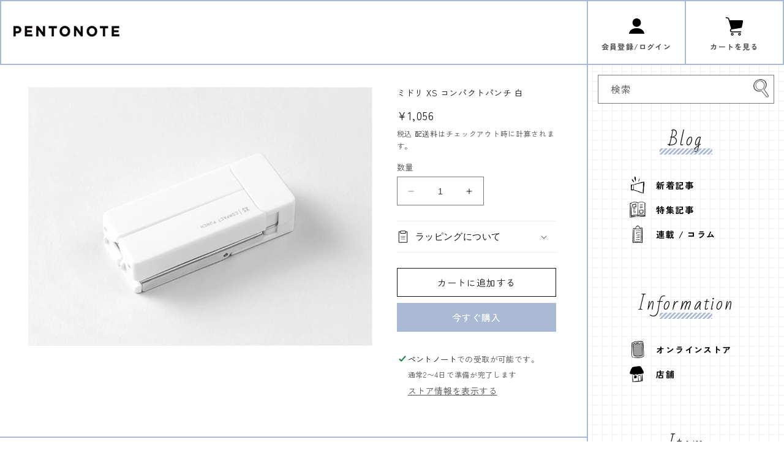

--- FILE ---
content_type: text/html; charset=utf-8
request_url: https://pentonotelife.com/products/midori-compact-punch-white
body_size: 32983
content:
<!doctype html>
<html class="no-js" lang="ja">
  <head>   

    
<!-- Google Tag Manager -->
<script>(function(w,d,s,l,i){w[l]=w[l]||[];w[l].push({'gtm.start':
new Date().getTime(),event:'gtm.js'});var f=d.getElementsByTagName(s)[0],
j=d.createElement(s),dl=l!='dataLayer'?'&l='+l:'';j.async=true;j.src=
'https://www.googletagmanager.com/gtm.js?id='+i+dl;f.parentNode.insertBefore(j,f);
})(window,document,'script','dataLayer','GTM-WKFPFBW2');</script>
<!-- End Google Tag Manager -->

    
  


    <meta charset="utf-8">
    <meta http-equiv="X-UA-Compatible" content="IE=edge">
    <meta name="viewport" content="width=device-width,initial-scale=1">
    <meta name="theme-color" content="">
    <meta name="facebook-domain-verification" content="y2y8x9uj125qk0aeqes7coa4z5vrsr" />
    <link rel="canonical" href="https://pentonotelife.com/products/midori-compact-punch-white">
    <link rel="preconnect" href="https://cdn.shopify.com" crossorigin>
    <link rel="stylesheet" href="https://cdnjs.cloudflare.com/ajax/libs/font-awesome/6.4.0/css/all.min.css" integrity="sha512-iecdLmaskl7CVkqkXNQ/ZH/XLlvWZOJyj7Yy7tcenmpD1ypASozpmT/E0iPtmFIB46ZmdtAc9eNBvH0H/ZpiBw==" crossorigin="anonymous" referrerpolicy="no-referrer" /><link rel="icon" type="image/png" href="//pentonotelife.com/cdn/shop/files/faviconV2.png?crop=center&height=32&v=1686847325&width=32"><link rel="preconnect" href="https://fonts.shopifycdn.com" crossorigin><title>
      ミドリ XS コンパクトパンチ 白
 &ndash; 文化堂 │ Pentonote</title>

    
      <meta name="description" content="ミドリ XS コンパクトパンチ 白 持ち運びに便利な世界最小クラスの二穴パンチ ペンケースに収納可能なコンパクトサイズ使った後はコンパクトに折りたためるためペンケースに収納可能！リモートワークや在宅勤務にも◎開くだけで立ち上がる設計折りたたんだ状態で左右のパーツを開くと自動的に本体が持ち上がりセット完了。収納時は本体後方を押してしっかりとフラットな状態に閉じてから、左右のパーツをたたむとコンパクトに。紙の中心を示した矢印マーク付き紙の中心に合わせやすい矢印マーク付きで、一度にコピー用紙5枚まで穴を開けられます。本体の底面にダストトレー付き下側のダストトレーを開くとたまったゴミを捨てられます。素材 ポリカーボネート+POM+スチール製">
    

    

<meta property="og:site_name" content="文化堂 │ Pentonote">
<meta property="og:url" content="https://pentonotelife.com/products/midori-compact-punch-white">
<meta property="og:title" content="ミドリ XS コンパクトパンチ 白">
<meta property="og:type" content="product">
<meta property="og:description" content="ミドリ XS コンパクトパンチ 白 持ち運びに便利な世界最小クラスの二穴パンチ ペンケースに収納可能なコンパクトサイズ使った後はコンパクトに折りたためるためペンケースに収納可能！リモートワークや在宅勤務にも◎開くだけで立ち上がる設計折りたたんだ状態で左右のパーツを開くと自動的に本体が持ち上がりセット完了。収納時は本体後方を押してしっかりとフラットな状態に閉じてから、左右のパーツをたたむとコンパクトに。紙の中心を示した矢印マーク付き紙の中心に合わせやすい矢印マーク付きで、一度にコピー用紙5枚まで穴を開けられます。本体の底面にダストトレー付き下側のダストトレーを開くとたまったゴミを捨てられます。素材 ポリカーボネート+POM+スチール製"><meta property="og:image" content="http://pentonotelife.com/cdn/shop/products/16_784d65c5-d0d9-44a5-b713-b7e0b43e132a.jpg?v=1686382260">
  <meta property="og:image:secure_url" content="https://pentonotelife.com/cdn/shop/products/16_784d65c5-d0d9-44a5-b713-b7e0b43e132a.jpg?v=1686382260">
  <meta property="og:image:width" content="1024">
  <meta property="og:image:height" content="768"><meta property="og:price:amount" content="1,056">
  <meta property="og:price:currency" content="JPY"><meta name="twitter:card" content="summary_large_image">
<meta name="twitter:title" content="ミドリ XS コンパクトパンチ 白">
<meta name="twitter:description" content="ミドリ XS コンパクトパンチ 白 持ち運びに便利な世界最小クラスの二穴パンチ ペンケースに収納可能なコンパクトサイズ使った後はコンパクトに折りたためるためペンケースに収納可能！リモートワークや在宅勤務にも◎開くだけで立ち上がる設計折りたたんだ状態で左右のパーツを開くと自動的に本体が持ち上がりセット完了。収納時は本体後方を押してしっかりとフラットな状態に閉じてから、左右のパーツをたたむとコンパクトに。紙の中心を示した矢印マーク付き紙の中心に合わせやすい矢印マーク付きで、一度にコピー用紙5枚まで穴を開けられます。本体の底面にダストトレー付き下側のダストトレーを開くとたまったゴミを捨てられます。素材 ポリカーボネート+POM+スチール製">


    <script src="//pentonotelife.com/cdn/shop/t/2/assets/constants.js?v=95358004781563950421684683218" defer="defer"></script>
    <script src="//pentonotelife.com/cdn/shop/t/2/assets/pubsub.js?v=2921868252632587581684683218" defer="defer"></script>
    <script src="//pentonotelife.com/cdn/shop/t/2/assets/global.js?v=127210358271191040921684683218" defer="defer"></script>
    <script>window.performance && window.performance.mark && window.performance.mark('shopify.content_for_header.start');</script><meta name="google-site-verification" content="IuTxzZxxn-rVItTPXrbvx3i5eB_vZGLY1d4t1xZihdA">
<meta name="facebook-domain-verification" content="wm0su63hwy7erbgebuz7m1qxx91n2u">
<meta id="shopify-digital-wallet" name="shopify-digital-wallet" content="/75693916481/digital_wallets/dialog">
<meta name="shopify-checkout-api-token" content="4ce65e130e0f99b6fe2682b9c942ba6e">
<meta id="in-context-paypal-metadata" data-shop-id="75693916481" data-venmo-supported="false" data-environment="production" data-locale="ja_JP" data-paypal-v4="true" data-currency="JPY">
<link rel="alternate" hreflang="x-default" href="https://pentonotelife.com/products/midori-compact-punch-white">
<link rel="alternate" hreflang="ja" href="https://pentonotelife.com/products/midori-compact-punch-white">
<link rel="alternate" hreflang="ko" href="https://pentonotelife.com/ko/products/midori-compact-punch-white">
<link rel="alternate" hreflang="zh-Hans" href="https://pentonotelife.com/zh/products/midori-compact-punch-white">
<link rel="alternate" hreflang="zh-Hans-JP" href="https://pentonotelife.com/zh/products/midori-compact-punch-white">
<link rel="alternate" type="application/json+oembed" href="https://pentonotelife.com/products/midori-compact-punch-white.oembed">
<script async="async" src="/checkouts/internal/preloads.js?locale=ja-JP"></script>
<link rel="preconnect" href="https://shop.app" crossorigin="anonymous">
<script async="async" src="https://shop.app/checkouts/internal/preloads.js?locale=ja-JP&shop_id=75693916481" crossorigin="anonymous"></script>
<script id="apple-pay-shop-capabilities" type="application/json">{"shopId":75693916481,"countryCode":"JP","currencyCode":"JPY","merchantCapabilities":["supports3DS"],"merchantId":"gid:\/\/shopify\/Shop\/75693916481","merchantName":"文化堂 │ Pentonote","requiredBillingContactFields":["postalAddress","email","phone"],"requiredShippingContactFields":["postalAddress","email","phone"],"shippingType":"shipping","supportedNetworks":["visa","masterCard","amex","jcb","discover"],"total":{"type":"pending","label":"文化堂 │ Pentonote","amount":"1.00"},"shopifyPaymentsEnabled":true,"supportsSubscriptions":true}</script>
<script id="shopify-features" type="application/json">{"accessToken":"4ce65e130e0f99b6fe2682b9c942ba6e","betas":["rich-media-storefront-analytics"],"domain":"pentonotelife.com","predictiveSearch":false,"shopId":75693916481,"locale":"ja"}</script>
<script>var Shopify = Shopify || {};
Shopify.shop = "pentonote-b.myshopify.com";
Shopify.locale = "ja";
Shopify.currency = {"active":"JPY","rate":"1.0"};
Shopify.country = "JP";
Shopify.theme = {"name":"beta_pentonote","id":150739190081,"schema_name":"Dawn","schema_version":"9.0.0","theme_store_id":887,"role":"main"};
Shopify.theme.handle = "null";
Shopify.theme.style = {"id":null,"handle":null};
Shopify.cdnHost = "pentonotelife.com/cdn";
Shopify.routes = Shopify.routes || {};
Shopify.routes.root = "/";</script>
<script type="module">!function(o){(o.Shopify=o.Shopify||{}).modules=!0}(window);</script>
<script>!function(o){function n(){var o=[];function n(){o.push(Array.prototype.slice.apply(arguments))}return n.q=o,n}var t=o.Shopify=o.Shopify||{};t.loadFeatures=n(),t.autoloadFeatures=n()}(window);</script>
<script>
  window.ShopifyPay = window.ShopifyPay || {};
  window.ShopifyPay.apiHost = "shop.app\/pay";
  window.ShopifyPay.redirectState = null;
</script>
<script id="shop-js-analytics" type="application/json">{"pageType":"product"}</script>
<script defer="defer" async type="module" src="//pentonotelife.com/cdn/shopifycloud/shop-js/modules/v2/client.init-shop-cart-sync_Cun6Ba8E.ja.esm.js"></script>
<script defer="defer" async type="module" src="//pentonotelife.com/cdn/shopifycloud/shop-js/modules/v2/chunk.common_DGWubyOB.esm.js"></script>
<script type="module">
  await import("//pentonotelife.com/cdn/shopifycloud/shop-js/modules/v2/client.init-shop-cart-sync_Cun6Ba8E.ja.esm.js");
await import("//pentonotelife.com/cdn/shopifycloud/shop-js/modules/v2/chunk.common_DGWubyOB.esm.js");

  window.Shopify.SignInWithShop?.initShopCartSync?.({"fedCMEnabled":true,"windoidEnabled":true});

</script>
<script>
  window.Shopify = window.Shopify || {};
  if (!window.Shopify.featureAssets) window.Shopify.featureAssets = {};
  window.Shopify.featureAssets['shop-js'] = {"shop-cart-sync":["modules/v2/client.shop-cart-sync_kpadWrR6.ja.esm.js","modules/v2/chunk.common_DGWubyOB.esm.js"],"init-fed-cm":["modules/v2/client.init-fed-cm_deEwcgdG.ja.esm.js","modules/v2/chunk.common_DGWubyOB.esm.js"],"shop-button":["modules/v2/client.shop-button_Bgl7Akkx.ja.esm.js","modules/v2/chunk.common_DGWubyOB.esm.js"],"shop-cash-offers":["modules/v2/client.shop-cash-offers_CGfJizyJ.ja.esm.js","modules/v2/chunk.common_DGWubyOB.esm.js","modules/v2/chunk.modal_Ba7vk6QP.esm.js"],"init-windoid":["modules/v2/client.init-windoid_DLaIoEuB.ja.esm.js","modules/v2/chunk.common_DGWubyOB.esm.js"],"shop-toast-manager":["modules/v2/client.shop-toast-manager_BZdAlEPY.ja.esm.js","modules/v2/chunk.common_DGWubyOB.esm.js"],"init-shop-email-lookup-coordinator":["modules/v2/client.init-shop-email-lookup-coordinator_BxGPdBrh.ja.esm.js","modules/v2/chunk.common_DGWubyOB.esm.js"],"init-shop-cart-sync":["modules/v2/client.init-shop-cart-sync_Cun6Ba8E.ja.esm.js","modules/v2/chunk.common_DGWubyOB.esm.js"],"avatar":["modules/v2/client.avatar_BTnouDA3.ja.esm.js"],"pay-button":["modules/v2/client.pay-button_iRJggQYg.ja.esm.js","modules/v2/chunk.common_DGWubyOB.esm.js"],"init-customer-accounts":["modules/v2/client.init-customer-accounts_BbQrQ-BF.ja.esm.js","modules/v2/client.shop-login-button_CXxZBmJa.ja.esm.js","modules/v2/chunk.common_DGWubyOB.esm.js","modules/v2/chunk.modal_Ba7vk6QP.esm.js"],"init-shop-for-new-customer-accounts":["modules/v2/client.init-shop-for-new-customer-accounts_48e-446J.ja.esm.js","modules/v2/client.shop-login-button_CXxZBmJa.ja.esm.js","modules/v2/chunk.common_DGWubyOB.esm.js","modules/v2/chunk.modal_Ba7vk6QP.esm.js"],"shop-login-button":["modules/v2/client.shop-login-button_CXxZBmJa.ja.esm.js","modules/v2/chunk.common_DGWubyOB.esm.js","modules/v2/chunk.modal_Ba7vk6QP.esm.js"],"init-customer-accounts-sign-up":["modules/v2/client.init-customer-accounts-sign-up_Bb65hYMR.ja.esm.js","modules/v2/client.shop-login-button_CXxZBmJa.ja.esm.js","modules/v2/chunk.common_DGWubyOB.esm.js","modules/v2/chunk.modal_Ba7vk6QP.esm.js"],"shop-follow-button":["modules/v2/client.shop-follow-button_BO2OQvUT.ja.esm.js","modules/v2/chunk.common_DGWubyOB.esm.js","modules/v2/chunk.modal_Ba7vk6QP.esm.js"],"checkout-modal":["modules/v2/client.checkout-modal__QRFVvMA.ja.esm.js","modules/v2/chunk.common_DGWubyOB.esm.js","modules/v2/chunk.modal_Ba7vk6QP.esm.js"],"lead-capture":["modules/v2/client.lead-capture_Be4qr8sG.ja.esm.js","modules/v2/chunk.common_DGWubyOB.esm.js","modules/v2/chunk.modal_Ba7vk6QP.esm.js"],"shop-login":["modules/v2/client.shop-login_BCaq99Td.ja.esm.js","modules/v2/chunk.common_DGWubyOB.esm.js","modules/v2/chunk.modal_Ba7vk6QP.esm.js"],"payment-terms":["modules/v2/client.payment-terms_C-1Cu6jg.ja.esm.js","modules/v2/chunk.common_DGWubyOB.esm.js","modules/v2/chunk.modal_Ba7vk6QP.esm.js"]};
</script>
<script>(function() {
  var isLoaded = false;
  function asyncLoad() {
    if (isLoaded) return;
    isLoaded = true;
    var urls = ["https:\/\/gift-script-pr.pages.dev\/script.js?shop=pentonote-b.myshopify.com"];
    for (var i = 0; i < urls.length; i++) {
      var s = document.createElement('script');
      s.type = 'text/javascript';
      s.async = true;
      s.src = urls[i];
      var x = document.getElementsByTagName('script')[0];
      x.parentNode.insertBefore(s, x);
    }
  };
  if(window.attachEvent) {
    window.attachEvent('onload', asyncLoad);
  } else {
    window.addEventListener('load', asyncLoad, false);
  }
})();</script>
<script id="__st">var __st={"a":75693916481,"offset":32400,"reqid":"52590b38-42a9-467e-a52f-88f8293bc597-1768774002","pageurl":"pentonotelife.com\/products\/midori-compact-punch-white","u":"63e293a2fd15","p":"product","rtyp":"product","rid":8365097582913};</script>
<script>window.ShopifyPaypalV4VisibilityTracking = true;</script>
<script id="captcha-bootstrap">!function(){'use strict';const t='contact',e='account',n='new_comment',o=[[t,t],['blogs',n],['comments',n],[t,'customer']],c=[[e,'customer_login'],[e,'guest_login'],[e,'recover_customer_password'],[e,'create_customer']],r=t=>t.map((([t,e])=>`form[action*='/${t}']:not([data-nocaptcha='true']) input[name='form_type'][value='${e}']`)).join(','),a=t=>()=>t?[...document.querySelectorAll(t)].map((t=>t.form)):[];function s(){const t=[...o],e=r(t);return a(e)}const i='password',u='form_key',d=['recaptcha-v3-token','g-recaptcha-response','h-captcha-response',i],f=()=>{try{return window.sessionStorage}catch{return}},m='__shopify_v',_=t=>t.elements[u];function p(t,e,n=!1){try{const o=window.sessionStorage,c=JSON.parse(o.getItem(e)),{data:r}=function(t){const{data:e,action:n}=t;return t[m]||n?{data:e,action:n}:{data:t,action:n}}(c);for(const[e,n]of Object.entries(r))t.elements[e]&&(t.elements[e].value=n);n&&o.removeItem(e)}catch(o){console.error('form repopulation failed',{error:o})}}const l='form_type',E='cptcha';function T(t){t.dataset[E]=!0}const w=window,h=w.document,L='Shopify',v='ce_forms',y='captcha';let A=!1;((t,e)=>{const n=(g='f06e6c50-85a8-45c8-87d0-21a2b65856fe',I='https://cdn.shopify.com/shopifycloud/storefront-forms-hcaptcha/ce_storefront_forms_captcha_hcaptcha.v1.5.2.iife.js',D={infoText:'hCaptchaによる保護',privacyText:'プライバシー',termsText:'利用規約'},(t,e,n)=>{const o=w[L][v],c=o.bindForm;if(c)return c(t,g,e,D).then(n);var r;o.q.push([[t,g,e,D],n]),r=I,A||(h.body.append(Object.assign(h.createElement('script'),{id:'captcha-provider',async:!0,src:r})),A=!0)});var g,I,D;w[L]=w[L]||{},w[L][v]=w[L][v]||{},w[L][v].q=[],w[L][y]=w[L][y]||{},w[L][y].protect=function(t,e){n(t,void 0,e),T(t)},Object.freeze(w[L][y]),function(t,e,n,w,h,L){const[v,y,A,g]=function(t,e,n){const i=e?o:[],u=t?c:[],d=[...i,...u],f=r(d),m=r(i),_=r(d.filter((([t,e])=>n.includes(e))));return[a(f),a(m),a(_),s()]}(w,h,L),I=t=>{const e=t.target;return e instanceof HTMLFormElement?e:e&&e.form},D=t=>v().includes(t);t.addEventListener('submit',(t=>{const e=I(t);if(!e)return;const n=D(e)&&!e.dataset.hcaptchaBound&&!e.dataset.recaptchaBound,o=_(e),c=g().includes(e)&&(!o||!o.value);(n||c)&&t.preventDefault(),c&&!n&&(function(t){try{if(!f())return;!function(t){const e=f();if(!e)return;const n=_(t);if(!n)return;const o=n.value;o&&e.removeItem(o)}(t);const e=Array.from(Array(32),(()=>Math.random().toString(36)[2])).join('');!function(t,e){_(t)||t.append(Object.assign(document.createElement('input'),{type:'hidden',name:u})),t.elements[u].value=e}(t,e),function(t,e){const n=f();if(!n)return;const o=[...t.querySelectorAll(`input[type='${i}']`)].map((({name:t})=>t)),c=[...d,...o],r={};for(const[a,s]of new FormData(t).entries())c.includes(a)||(r[a]=s);n.setItem(e,JSON.stringify({[m]:1,action:t.action,data:r}))}(t,e)}catch(e){console.error('failed to persist form',e)}}(e),e.submit())}));const S=(t,e)=>{t&&!t.dataset[E]&&(n(t,e.some((e=>e===t))),T(t))};for(const o of['focusin','change'])t.addEventListener(o,(t=>{const e=I(t);D(e)&&S(e,y())}));const B=e.get('form_key'),M=e.get(l),P=B&&M;t.addEventListener('DOMContentLoaded',(()=>{const t=y();if(P)for(const e of t)e.elements[l].value===M&&p(e,B);[...new Set([...A(),...v().filter((t=>'true'===t.dataset.shopifyCaptcha))])].forEach((e=>S(e,t)))}))}(h,new URLSearchParams(w.location.search),n,t,e,['guest_login'])})(!0,!1)}();</script>
<script integrity="sha256-4kQ18oKyAcykRKYeNunJcIwy7WH5gtpwJnB7kiuLZ1E=" data-source-attribution="shopify.loadfeatures" defer="defer" src="//pentonotelife.com/cdn/shopifycloud/storefront/assets/storefront/load_feature-a0a9edcb.js" crossorigin="anonymous"></script>
<script crossorigin="anonymous" defer="defer" src="//pentonotelife.com/cdn/shopifycloud/storefront/assets/shopify_pay/storefront-65b4c6d7.js?v=20250812"></script>
<script data-source-attribution="shopify.dynamic_checkout.dynamic.init">var Shopify=Shopify||{};Shopify.PaymentButton=Shopify.PaymentButton||{isStorefrontPortableWallets:!0,init:function(){window.Shopify.PaymentButton.init=function(){};var t=document.createElement("script");t.src="https://pentonotelife.com/cdn/shopifycloud/portable-wallets/latest/portable-wallets.ja.js",t.type="module",document.head.appendChild(t)}};
</script>
<script data-source-attribution="shopify.dynamic_checkout.buyer_consent">
  function portableWalletsHideBuyerConsent(e){var t=document.getElementById("shopify-buyer-consent"),n=document.getElementById("shopify-subscription-policy-button");t&&n&&(t.classList.add("hidden"),t.setAttribute("aria-hidden","true"),n.removeEventListener("click",e))}function portableWalletsShowBuyerConsent(e){var t=document.getElementById("shopify-buyer-consent"),n=document.getElementById("shopify-subscription-policy-button");t&&n&&(t.classList.remove("hidden"),t.removeAttribute("aria-hidden"),n.addEventListener("click",e))}window.Shopify?.PaymentButton&&(window.Shopify.PaymentButton.hideBuyerConsent=portableWalletsHideBuyerConsent,window.Shopify.PaymentButton.showBuyerConsent=portableWalletsShowBuyerConsent);
</script>
<script>
  function portableWalletsCleanup(e){e&&e.src&&console.error("Failed to load portable wallets script "+e.src);var t=document.querySelectorAll("shopify-accelerated-checkout .shopify-payment-button__skeleton, shopify-accelerated-checkout-cart .wallet-cart-button__skeleton"),e=document.getElementById("shopify-buyer-consent");for(let e=0;e<t.length;e++)t[e].remove();e&&e.remove()}function portableWalletsNotLoadedAsModule(e){e instanceof ErrorEvent&&"string"==typeof e.message&&e.message.includes("import.meta")&&"string"==typeof e.filename&&e.filename.includes("portable-wallets")&&(window.removeEventListener("error",portableWalletsNotLoadedAsModule),window.Shopify.PaymentButton.failedToLoad=e,"loading"===document.readyState?document.addEventListener("DOMContentLoaded",window.Shopify.PaymentButton.init):window.Shopify.PaymentButton.init())}window.addEventListener("error",portableWalletsNotLoadedAsModule);
</script>

<script type="module" src="https://pentonotelife.com/cdn/shopifycloud/portable-wallets/latest/portable-wallets.ja.js" onError="portableWalletsCleanup(this)" crossorigin="anonymous"></script>
<script nomodule>
  document.addEventListener("DOMContentLoaded", portableWalletsCleanup);
</script>

<link id="shopify-accelerated-checkout-styles" rel="stylesheet" media="screen" href="https://pentonotelife.com/cdn/shopifycloud/portable-wallets/latest/accelerated-checkout-backwards-compat.css" crossorigin="anonymous">
<style id="shopify-accelerated-checkout-cart">
        #shopify-buyer-consent {
  margin-top: 1em;
  display: inline-block;
  width: 100%;
}

#shopify-buyer-consent.hidden {
  display: none;
}

#shopify-subscription-policy-button {
  background: none;
  border: none;
  padding: 0;
  text-decoration: underline;
  font-size: inherit;
  cursor: pointer;
}

#shopify-subscription-policy-button::before {
  box-shadow: none;
}

      </style>
<link rel="stylesheet" media="screen" href="//pentonotelife.com/cdn/shop/t/2/compiled_assets/styles.css?13372">
<script>window.performance && window.performance.mark && window.performance.mark('shopify.content_for_header.end');</script>


    <style data-shopify>
      @font-face {
  font-family: Assistant;
  font-weight: 400;
  font-style: normal;
  font-display: swap;
  src: url("//pentonotelife.com/cdn/fonts/assistant/assistant_n4.9120912a469cad1cc292572851508ca49d12e768.woff2") format("woff2"),
       url("//pentonotelife.com/cdn/fonts/assistant/assistant_n4.6e9875ce64e0fefcd3f4446b7ec9036b3ddd2985.woff") format("woff");
}

      @font-face {
  font-family: Assistant;
  font-weight: 700;
  font-style: normal;
  font-display: swap;
  src: url("//pentonotelife.com/cdn/fonts/assistant/assistant_n7.bf44452348ec8b8efa3aa3068825305886b1c83c.woff2") format("woff2"),
       url("//pentonotelife.com/cdn/fonts/assistant/assistant_n7.0c887fee83f6b3bda822f1150b912c72da0f7b64.woff") format("woff");
}

      
      
      @font-face {
  font-family: Assistant;
  font-weight: 400;
  font-style: normal;
  font-display: swap;
  src: url("//pentonotelife.com/cdn/fonts/assistant/assistant_n4.9120912a469cad1cc292572851508ca49d12e768.woff2") format("woff2"),
       url("//pentonotelife.com/cdn/fonts/assistant/assistant_n4.6e9875ce64e0fefcd3f4446b7ec9036b3ddd2985.woff") format("woff");
}


      :root {
        --font-body-family: Assistant, sans-serif;
        --font-body-style: normal;
        --font-body-weight: 400;
        --font-body-weight-bold: 700;

        --font-heading-family: Assistant, sans-serif;
        --font-heading-style: normal;
        --font-heading-weight: 400;

        --font-body-scale: 1.0;
        --font-heading-scale: 1.0;

        --color-base-text: 18, 18, 18;
        --color-shadow: 18, 18, 18;
        --color-base-background-1: 255, 255, 255;
        --color-base-background-2: 243, 243, 243;
        --color-base-solid-button-labels: 255, 255, 255;
        --color-base-outline-button-labels: 18, 18, 18;
        --color-base-accent-1: 170, 186, 213;
        --color-base-accent-2: 236, 84, 69;
        --payment-terms-background-color: #ffffff;

        --gradient-base-background-1: #ffffff;
        --gradient-base-background-2: #f3f3f3;
        --gradient-base-accent-1: #aabad5;
        --gradient-base-accent-2: #ec5445;

        --media-padding: px;
        --media-border-opacity: 0.05;
        --media-border-width: 1px;
        --media-radius: 0px;
        --media-shadow-opacity: 0.0;
        --media-shadow-horizontal-offset: 0px;
        --media-shadow-vertical-offset: 4px;
        --media-shadow-blur-radius: 5px;
        --media-shadow-visible: 0;

        --page-width: 120rem;
        --page-width-margin: 0rem;

        --product-card-image-padding: 0.0rem;
        --product-card-corner-radius: 0.0rem;
        --product-card-text-alignment: left;
        --product-card-border-width: 0.0rem;
        --product-card-border-opacity: 0.1;
        --product-card-shadow-opacity: 0.0;
        --product-card-shadow-visible: 0;
        --product-card-shadow-horizontal-offset: 0.0rem;
        --product-card-shadow-vertical-offset: 0.4rem;
        --product-card-shadow-blur-radius: 0.5rem;

        --collection-card-image-padding: 0.0rem;
        --collection-card-corner-radius: 0.0rem;
        --collection-card-text-alignment: left;
        --collection-card-border-width: 0.0rem;
        --collection-card-border-opacity: 0.1;
        --collection-card-shadow-opacity: 0.0;
        --collection-card-shadow-visible: 0;
        --collection-card-shadow-horizontal-offset: 0.0rem;
        --collection-card-shadow-vertical-offset: 0.4rem;
        --collection-card-shadow-blur-radius: 0.5rem;

        --blog-card-image-padding: 0.0rem;
        --blog-card-corner-radius: 0.0rem;
        --blog-card-text-alignment: left;
        --blog-card-border-width: 0.0rem;
        --blog-card-border-opacity: 0.1;
        --blog-card-shadow-opacity: 0.0;
        --blog-card-shadow-visible: 0;
        --blog-card-shadow-horizontal-offset: 0.0rem;
        --blog-card-shadow-vertical-offset: 0.4rem;
        --blog-card-shadow-blur-radius: 0.5rem;

        --badge-corner-radius: 4.0rem;

        --popup-border-width: 1px;
        --popup-border-opacity: 0.1;
        --popup-corner-radius: 0px;
        --popup-shadow-opacity: 0.0;
        --popup-shadow-horizontal-offset: 0px;
        --popup-shadow-vertical-offset: 4px;
        --popup-shadow-blur-radius: 5px;

        --drawer-border-width: 1px;
        --drawer-border-opacity: 0.1;
        --drawer-shadow-opacity: 0.0;
        --drawer-shadow-horizontal-offset: 0px;
        --drawer-shadow-vertical-offset: 4px;
        --drawer-shadow-blur-radius: 5px;

        --spacing-sections-desktop: 0px;
        --spacing-sections-mobile: 0px;

        --grid-desktop-vertical-spacing: 8px;
        --grid-desktop-horizontal-spacing: 8px;
        --grid-mobile-vertical-spacing: 4px;
        --grid-mobile-horizontal-spacing: 4px;

        --text-boxes-border-opacity: 0.1;
        --text-boxes-border-width: 0px;
        --text-boxes-radius: 0px;
        --text-boxes-shadow-opacity: 0.0;
        --text-boxes-shadow-visible: 0;
        --text-boxes-shadow-horizontal-offset: 0px;
        --text-boxes-shadow-vertical-offset: 4px;
        --text-boxes-shadow-blur-radius: 5px;

        --buttons-radius: 0px;
        --buttons-radius-outset: 0px;
        --buttons-border-width: 1px;
        --buttons-border-opacity: 1.0;
        --buttons-shadow-opacity: 0.0;
        --buttons-shadow-visible: 0;
        --buttons-shadow-horizontal-offset: 0px;
        --buttons-shadow-vertical-offset: 4px;
        --buttons-shadow-blur-radius: 5px;
        --buttons-border-offset: 0px;

        --inputs-radius: 0px;
        --inputs-border-width: 1px;
        --inputs-border-opacity: 0.55;
        --inputs-shadow-opacity: 0.0;
        --inputs-shadow-horizontal-offset: 0px;
        --inputs-margin-offset: 0px;
        --inputs-shadow-vertical-offset: 4px;
        --inputs-shadow-blur-radius: 5px;
        --inputs-radius-outset: 0px;

        --variant-pills-radius: 40px;
        --variant-pills-border-width: 1px;
        --variant-pills-border-opacity: 0.55;
        --variant-pills-shadow-opacity: 0.0;
        --variant-pills-shadow-horizontal-offset: 0px;
        --variant-pills-shadow-vertical-offset: 4px;
        --variant-pills-shadow-blur-radius: 5px;
      }

      *,
      *::before,
      *::after {
        box-sizing: inherit;
      }

      html {
        box-sizing: border-box;
        font-size: calc(var(--font-body-scale) * 62.5%);
        height: 100%;
      }

      body {
        display: grid;
        grid-template-rows: auto auto 1fr auto;
        grid-template-columns: 100%;
        min-height: 100%;
        margin: 0;
        font-size: 1.5rem;
        letter-spacing: 0.06rem;
        line-height: calc(1 + 0.8 / var(--font-body-scale));
        font-family: var(--font-body-family);
        font-style: var(--font-body-style);
        font-weight: var(--font-body-weight);
      }

      @media screen and (min-width: 750px) {
        body {
          font-size: 1.6rem;
        }
      }
    </style>

    <link href="//pentonotelife.com/cdn/shop/t/2/assets/base.css?v=41885044713213420221717569636" rel="stylesheet" type="text/css" media="all" />
    <link href="//pentonotelife.com/cdn/shop/t/2/assets/reset.css?v=144224077171968317081686125649" rel="stylesheet" type="text/css" media="all" />
<link href="//pentonotelife.com/cdn/shop/t/2/assets/common.css?v=26068828450098922981716047034" rel="stylesheet" type="text/css" media="all" />
<link rel="preload" as="font" href="//pentonotelife.com/cdn/fonts/assistant/assistant_n4.9120912a469cad1cc292572851508ca49d12e768.woff2" type="font/woff2" crossorigin><link rel="preload" as="font" href="//pentonotelife.com/cdn/fonts/assistant/assistant_n4.9120912a469cad1cc292572851508ca49d12e768.woff2" type="font/woff2" crossorigin><link rel="stylesheet" href="//pentonotelife.com/cdn/shop/t/2/assets/component-predictive-search.css?v=85913294783299393391684683218" media="print" onload="this.media='all'"><script>document.documentElement.className = document.documentElement.className.replace('no-js', 'js');
    if (Shopify.designMode) {
      document.documentElement.classList.add('shopify-design-mode');
    }
    </script>
  
                      <script src="//pentonotelife.com/cdn/shop/t/2/assets/bss-file-configdata.js?v=67333215579335251181686541148" type="text/javascript"></script> <script src="//pentonotelife.com/cdn/shop/t/2/assets/bss-file-configdata-banner.js?v=151034973688681356691686249181" type="text/javascript"></script> <script src="//pentonotelife.com/cdn/shop/t/2/assets/bss-file-configdata-popup.js?v=173992696638277510541686249182" type="text/javascript"></script><script>
                if (typeof BSS_PL == 'undefined') {
                    var BSS_PL = {};
                }
                var bssPlApiServer = "https://product-labels-pro.bsscommerce.com";
                BSS_PL.customerTags = 'null';
                BSS_PL.customerId = 'null';
                BSS_PL.configData = configDatas;
                BSS_PL.configDataBanner = configDataBanners ? configDataBanners : [];
                BSS_PL.configDataPopup = configDataPopups ? configDataPopups : [];
                BSS_PL.storeId = 35142;
                BSS_PL.currentPlan = "false";
                BSS_PL.storeIdCustomOld = "10678";
                BSS_PL.storeIdOldWIthPriority = "12200";
                BSS_PL.apiServerProduction = "https://product-labels-pro.bsscommerce.com";
                
                BSS_PL.integration = {"laiReview":{"status":0,"config":[]}}
                </script>
            <style>
.homepage-slideshow .slick-slide .bss_pl_img {
    visibility: hidden !important;
}
</style><script>function fixBugForStores($, BSS_PL, parent, page, htmlLabel) { return false;}</script>
                      <script src="//ajax.googleapis.com/ajax/libs/jquery/2.2.3/jquery.min.js" type="text/javascript"></script>
                        <!-- BEGIN app block: shopify://apps/ta-labels-badges/blocks/bss-pl-config-data/91bfe765-b604-49a1-805e-3599fa600b24 --><script
    id='bss-pl-config-data'
>
	let TAE_StoreId = "35142";
	if (typeof BSS_PL == 'undefined' || TAE_StoreId !== "") {
  		var BSS_PL = {};
		BSS_PL.storeId = 35142;
		BSS_PL.currentPlan = "free";
		BSS_PL.apiServerProduction = "https://product-labels-pro.bsscommerce.com";
		BSS_PL.publicAccessToken = null;
		BSS_PL.customerTags = "null";
		BSS_PL.customerId = "null";
		BSS_PL.storeIdCustomOld = 10678;
		BSS_PL.storeIdOldWIthPriority = 12200;
		BSS_PL.storeIdOptimizeAppendLabel = null
		BSS_PL.optimizeCodeIds = null; 
		BSS_PL.extendedFeatureIds = null;
		BSS_PL.integration = {"laiReview":{"status":0,"config":[]}};
		BSS_PL.settingsData  = {};
		BSS_PL.configProductMetafields = null;
		BSS_PL.configVariantMetafields = null;
		
		BSS_PL.configData = [].concat({"mobile_show_badges":1,"desktop_show_badges":1,"mobile_show_labels":1,"desktop_show_labels":1,"label_id":82716,"name":"NEW","priority":0,"img_url":"tag_new.jpg","pages":"1,2,3,4,7","enable_allowed_countries":false,"locations":"","position":2,"product_type":0,"exclude_products":6,"product":"8365150994753","variant":"","collection":"","collection_image":"","inventory":0,"tags":"","excludeTags":"","enable_visibility_date":false,"from_date":null,"to_date":null,"enable_discount_range":false,"discount_type":1,"discount_from":null,"discount_to":null,"public_img_url":"https://cdn.shopify.com/s/files/1/0756/9391/6481/t/2/assets/tag_new_jpg?v=1686288579","label_text":"Hello!","label_text_color":"#ffffff","label_text_font_size":12,"label_text_background_color":"#ff7f50","label_text_no_image":1,"label_text_in_stock":"In Stock","label_text_out_stock":"Sold out","label_text_unlimited_stock":"Unlimited Stock","label_shadow":0,"label_shape":"rectangle","label_opacity":100,"label_border_radius":0,"label_text_style":0,"label_shadow_color":"#808080","label_text_enable":0,"label_text_font_family":null,"related_product_tag":null,"customer_tags":null,"exclude_customer_tags":null,"customer_type":"allcustomers","exclude_customers":"all_customer_tags","collection_image_type":0,"label_on_image":"2","first_image_tags":null,"label_type":1,"badge_type":0,"custom_selector":null,"margin_top":0,"margin_bottom":0,"mobile_font_size_label":12,"label_text_id":82716,"emoji":null,"emoji_position":null,"transparent_background":null,"custom_page":null,"check_custom_page":"0","margin_left":0,"instock":null,"enable_price_range":0,"price_range_from":null,"price_range_to":null,"enable_product_publish":0,"product_publish_from":null,"product_publish_to":null,"enable_countdown_timer":0,"option_format_countdown":0,"countdown_time":null,"option_end_countdown":null,"start_day_countdown":null,"public_url_s3":"https://shopify-production-product-labels.s3.us-east-2.amazonaws.com/public/static/base/images/customer/35142/tag_new.jpg","enable_visibility_period":0,"visibility_period":1,"createdAt":"2023-06-09T05:29:39.000Z","customer_ids":"","exclude_customer_ids":"","exclude_product_ids":"","angle":0,"toolTipText":"","mobile_width_label":40,"mobile_height_label":20,"mobile_fixed_percent_label":1,"desktop_width_label":40,"desktop_height_label":20,"desktop_fixed_percent_label":1,"mobile_position":2,"mobile_default_config":1,"desktop_label_unlimited_top":33,"desktop_label_unlimited_left":33,"desktop_label_unlimited_width":30,"desktop_label_unlimited_height":30,"mobile_label_unlimited_top":33,"mobile_label_unlimited_left":33,"mobile_label_unlimited_width":30,"mobile_label_unlimited_height":30,"mobile_margin_top":0,"mobile_margin_left":0,"mobile_margin_bottom":0,"enable_fixed_time":0,"fixed_time":null,"statusLabelHoverText":0,"labelHoverTextLink":"","statusLabelAltText":0,"labelAltText":"","enable_multi_badge":0,"enable_badge_stock":0,"translations":[],"animation_type":0,"img_aspect_ratio":null,"desktop_lock_aspect_ratio":false,"mobile_lock_aspect_ratio":false,"preview_board_width":null},);

		
		BSS_PL.configDataBanner = [].concat();

		
		BSS_PL.configDataPopup = [].concat();

		
		BSS_PL.configDataLabelGroup = [].concat();
		
		
		BSS_PL.collectionID = ``;
		BSS_PL.collectionHandle = ``;
		BSS_PL.collectionTitle = ``;

		
		BSS_PL.conditionConfigData = [].concat();
	}
</script>




<style>
    
    

</style>

<script>
    function bssLoadScripts(src, callback, isDefer = false) {
        const scriptTag = document.createElement('script');
        document.head.appendChild(scriptTag);
        scriptTag.src = src;
        if (isDefer) {
            scriptTag.defer = true;
        } else {
            scriptTag.async = true;
        }
        if (callback) {
            scriptTag.addEventListener('load', function () {
                callback();
            });
        }
    }
    const scriptUrls = [
        "https://cdn.shopify.com/extensions/019bc4fb-09b1-7c2a-aaf4-8025e33c8448/product-label-557/assets/bss-pl-init-helper.js",
        "https://cdn.shopify.com/extensions/019bc4fb-09b1-7c2a-aaf4-8025e33c8448/product-label-557/assets/bss-pl-init-config-run-scripts.js",
    ];
    Promise.all(scriptUrls.map((script) => new Promise((resolve) => bssLoadScripts(script, resolve)))).then((res) => {
        console.log('BSS scripts loaded');
        window.bssScriptsLoaded = true;
    });

	function bssInitScripts() {
		if (BSS_PL.configData.length) {
			const enabledFeature = [
				{ type: 1, script: "https://cdn.shopify.com/extensions/019bc4fb-09b1-7c2a-aaf4-8025e33c8448/product-label-557/assets/bss-pl-init-for-label.js" },
				{ type: 2, badge: [0, 7, 8], script: "https://cdn.shopify.com/extensions/019bc4fb-09b1-7c2a-aaf4-8025e33c8448/product-label-557/assets/bss-pl-init-for-badge-product-name.js" },
				{ type: 2, badge: [1, 11], script: "https://cdn.shopify.com/extensions/019bc4fb-09b1-7c2a-aaf4-8025e33c8448/product-label-557/assets/bss-pl-init-for-badge-product-image.js" },
				{ type: 2, badge: 2, script: "https://cdn.shopify.com/extensions/019bc4fb-09b1-7c2a-aaf4-8025e33c8448/product-label-557/assets/bss-pl-init-for-badge-custom-selector.js" },
				{ type: 2, badge: [3, 9, 10], script: "https://cdn.shopify.com/extensions/019bc4fb-09b1-7c2a-aaf4-8025e33c8448/product-label-557/assets/bss-pl-init-for-badge-price.js" },
				{ type: 2, badge: 4, script: "https://cdn.shopify.com/extensions/019bc4fb-09b1-7c2a-aaf4-8025e33c8448/product-label-557/assets/bss-pl-init-for-badge-add-to-cart-btn.js" },
				{ type: 2, badge: 5, script: "https://cdn.shopify.com/extensions/019bc4fb-09b1-7c2a-aaf4-8025e33c8448/product-label-557/assets/bss-pl-init-for-badge-quantity-box.js" },
				{ type: 2, badge: 6, script: "https://cdn.shopify.com/extensions/019bc4fb-09b1-7c2a-aaf4-8025e33c8448/product-label-557/assets/bss-pl-init-for-badge-buy-it-now-btn.js" }
			]
				.filter(({ type, badge }) => BSS_PL.configData.some(item => item.label_type === type && (badge === undefined || (Array.isArray(badge) ? badge.includes(item.badge_type) : item.badge_type === badge))) || (type === 1 && BSS_PL.configDataLabelGroup && BSS_PL.configDataLabelGroup.length))
				.map(({ script }) => script);
				
            enabledFeature.forEach((src) => bssLoadScripts(src));

            if (enabledFeature.length) {
                const src = "https://cdn.shopify.com/extensions/019bc4fb-09b1-7c2a-aaf4-8025e33c8448/product-label-557/assets/bss-product-label-js.js";
                bssLoadScripts(src);
            }
        }

        if (BSS_PL.configDataBanner && BSS_PL.configDataBanner.length) {
            const src = "https://cdn.shopify.com/extensions/019bc4fb-09b1-7c2a-aaf4-8025e33c8448/product-label-557/assets/bss-product-label-banner.js";
            bssLoadScripts(src);
        }

        if (BSS_PL.configDataPopup && BSS_PL.configDataPopup.length) {
            const src = "https://cdn.shopify.com/extensions/019bc4fb-09b1-7c2a-aaf4-8025e33c8448/product-label-557/assets/bss-product-label-popup.js";
            bssLoadScripts(src);
        }

        if (window.location.search.includes('bss-pl-custom-selector')) {
            const src = "https://cdn.shopify.com/extensions/019bc4fb-09b1-7c2a-aaf4-8025e33c8448/product-label-557/assets/bss-product-label-custom-position.js";
            bssLoadScripts(src, null, true);
        }
    }
    bssInitScripts();
</script>


<!-- END app block --><!-- BEGIN app block: shopify://apps/king-product-options-variant/blocks/app-embed/ce104259-52b1-4720-9ecf-76b34cae0401 -->
    
        <!-- BEGIN app snippet: option.v1 --><link href="//cdn.shopify.com/extensions/019b4e43-a383-7f0c-979c-7303d462adcd/king-product-options-variant-70/assets/ymq-option.css" rel="stylesheet" type="text/css" media="all" />
<link async href='https://option.ymq.cool/option/bottom.css' rel='stylesheet'> 
<style id="ymq-jsstyle"></style>
<script data-asyncLoad='asyncLoad' data-mbAt2ktK3Dmszf6K="mbAt2ktK3Dmszf6K">
    window.best_option = window.best_option || {}; 

    best_option.shop = `pentonote-b.myshopify.com`; 

    best_option.page = `product`; 

    best_option.ymq_option_branding = {}; 
      
        best_option.ymq_option_branding = {"button":{"--button-background-checked-color":"#000000","--button-background-color":"#FFFFFF","--button-background-disabled-color":"#FFFFFF","--button-border-checked-color":"#000000","--button-border-color":"#000000","--button-border-disabled-color":"#000000","--button-font-checked-color":"#FFFFFF","--button-font-disabled-color":"#cccccc","--button-font-color":"#000000","--button-border-radius":"4","--button-font-size":"16","--button-line-height":"20","--button-margin-l-r":"4","--button-margin-u-d":"4","--button-padding-l-r":"16","--button-padding-u-d":"10"},"radio":{"--radio-border-color":"#BBC1E1","--radio-border-checked-color":"#BBC1E1","--radio-border-disabled-color":"#BBC1E1","--radio-border-hover-color":"#BBC1E1","--radio-background-color":"#FFFFFF","--radio-background-checked-color":"#275EFE","--radio-background-disabled-color":"#E1E6F9","--radio-background-hover-color":"#FFFFFF","--radio-inner-color":"#E1E6F9","--radio-inner-checked-color":"#FFFFFF","--radio-inner-disabled-color":"#FFFFFF"},"input":{"--input-background-checked-color":"#FFFFFF","--input-background-color":"#FFFFFF","--input-border-checked-color":"#000000","--input-border-color":"#717171","--input-font-checked-color":"#000000","--input-font-color":"#000000","--input-border-radius":"4","--input-font-size":"14","--input-padding-l-r":"16","--input-padding-u-d":"9","--input-width":"100","--input-max-width":"400"},"select":{"--select-border-color":"#000000","--select-border-checked-color":"#000000","--select-background-color":"#FFFFFF","--select-background-checked-color":"#FFFFFF","--select-font-color":"#000000","--select-font-checked-color":"#000000","--select-option-background-color":"#FFFFFF","--select-option-background-checked-color":"#F5F9FF","--select-option-background-disabled-color":"#FFFFFF","--select-option-font-color":"#000000","--select-option-font-checked-color":"#000000","--select-option-font-disabled-color":"#CCCCCC","--select-padding-u-d":"9","--select-padding-l-r":"16","--select-option-padding-u-d":"9","--select-option-padding-l-r":"16","--select-width":"100","--select-max-width":"400","--select-font-size":"14","--select-border-radius":"0"},"multiple":{"--multiple-background-color":"#F5F9FF","--multiple-font-color":"#000000","--multiple-padding-u-d":"2","--multiple-padding-l-r":"8","--multiple-font-size":"12","--multiple-border-radius":"0"},"img":{"--img-border-color":"#E1E1E1","--img-border-checked-color":"#000000","--img-border-disabled-color":"#000000","--img-width":"50","--img-height":"50","--img-margin-u-d":"2","--img-margin-l-r":"2","--img-border-radius":"4"},"upload":{"--upload-background-color":"#409EFF","--upload-font-color":"#FFFFFF","--upload-border-color":"#409EFF","--upload-padding-u-d":"12","--upload-padding-l-r":"20","--upload-font-size":"12","--upload-border-radius":"4"},"cart":{"--cart-border-color":"#000000","--buy-border-color":"#000000","--cart-border-hover-color":"#000000","--buy-border-hover-color":"#000000","--cart-background-color":"#000000","--buy-background-color":"#000000","--cart-background-hover-color":"#000000","--buy-background-hover-color":"#000000","--cart-font-color":"#FFFFFF","--buy-font-color":"#FFFFFF","--cart-font-hover-color":"#FFFFFF","--buy-font-hover-color":"#FFFFFF","--cart-padding-u-d":"12","--cart-padding-l-r":"16","--buy-padding-u-d":"12","--buy-padding-l-r":"16","--cart-margin-u-d":"4","--cart-margin-l-r":"0","--buy-margin-u-d":"4","--buy-margin-l-r":"0","--cart-width":"100","--cart-max-width":"800","--buy-width":"100","--buy-max-width":"800","--cart-font-size":"14","--cart-border-radius":"0","--buy-font-size":"14","--buy-border-radius":"0"},"quantity":{"--quantity-border-color":"#A6A3A3","--quantity-font-color":"#000000","--quantity-background-color":"#FFFFFF","--quantity-width":"150","--quantity-height":"40","--quantity-font-size":"14","--quantity-border-radius":"0"},"global":{"--global-title-color":"#000000","--global-help-color":"#000000","--global-error-color":"#DC3545","--global-title-font-size":"14","--global-help-font-size":"12","--global-error-font-size":"12","--global-margin-top":"0","--global-margin-bottom":"20","--global-margin-left":"0","--global-margin-right":"0","--global-title-margin-top":"0","--global-title-margin-bottom":"5","--global-title-margin-left":"0","--global-title-margin-right":"0","--global-help-margin-top":"5","--global-help-margin-bottom":"0","--global-help-margin-left":"0","--global-help-margin-right":"0","--global-error-margin-top":"5","--global-error-margin-bottom":"0","--global-error-margin-left":"0","--global-error-margin-right":"0"},"discount":{"--new-discount-normal-color":"#1878B9","--new-discount-error-color":"#E22120","--new-discount-layout":"flex-end"},"lan":{"require":"This is a required field.","email":"Please enter a valid email address.","phone":"Please enter the correct phone.","number":"Please enter an number.","integer":"Please enter an integer.","min_char":"Please enter no less than %s characters.","max_char":"Please enter no more than %s characters.","max_s":"Please choose less than %s options.","min_s":"Please choose more than %s options.","total_s":"Please choose %s options.","min":"Please enter no less than %s.","max":"Please enter no more than %s.","currency":"JPY","sold_out":"sold out","please_choose":"Please choose","add_to_cart":"ADD TO CART","buy_it_now":"BUY IT NOW","add_price_text":"Selection will add %s to the price","discount_code":"Discount code","application":"Apply","discount_error1":"Enter a valid discount code","discount_error2":"discount code isn't valid for the items in your cart"},"price":{"--price-border-color":"#000000","--price-background-color":"#FFFFFF","--price-font-color":"#000000","--price-price-font-color":"#03de90","--price-padding-u-d":"9","--price-padding-l-r":"16","--price-width":"100","--price-max-width":"400","--price-font-size":"14","--price-border-radius":"0"},"extra":{"is_show":"0","plan":"0","quantity-box":"0","price-value":"3,4,15,6,16,7","variant-original-margin-bottom":"15","strong-dorp-down":0,"radio-unchecked":1,"close-cart-rate":1,"automic-swatch-ajax":1,"img-option-bigger":0,"add-button-reload":1,"version":200,"img_cdn":1,"show_wholesale_pricing_fixed":0,"real-time-upload":1,"buy-now-new":1,"option_value_split":", ","form-box-new":1,"color-swatch-title":""}}; 
     
        
    best_option.product = {"id":8365097582913,"title":"ミドリ XS コンパクトパンチ 白","handle":"midori-compact-punch-white","description":"\u003ch2\u003eミドリ XS コンパクトパンチ 白\u003c\/h2\u003e\n\u003ch3\u003e持ち運びに便利な世界最小クラスの二穴パンチ\u003c\/h3\u003e\n\u003cp\u003e\u003cimg src=\"https:\/\/cdn.shopify.com\/s\/files\/1\/0613\/5680\/2289\/files\/prdct_img_49085_480x480.jpg?v=1676968117\" alt=\"\" data-mce-fragment=\"1\" data-mce-src=\"https:\/\/cdn.shopify.com\/s\/files\/1\/0613\/5680\/2289\/files\/prdct_img_49085_480x480.jpg?v=1676968117\"\u003e\u003cbr data-mce-fragment=\"1\"\u003eペンケースに収納可能なコンパクトサイズ\u003cbr data-mce-fragment=\"1\"\u003e使った後はコンパクトに折りたためるためペンケースに収納可能！リモートワークや在宅勤務にも◎\u003cbr data-mce-fragment=\"1\"\u003e\u003cbr data-mce-fragment=\"1\"\u003e\u003cimg src=\"https:\/\/cdn.shopify.com\/s\/files\/1\/0613\/5680\/2289\/files\/prdct_img_49085_2_480x480.jpg?v=1676968117\" alt=\"\" data-mce-fragment=\"1\" data-mce-src=\"https:\/\/cdn.shopify.com\/s\/files\/1\/0613\/5680\/2289\/files\/prdct_img_49085_2_480x480.jpg?v=1676968117\"\u003e\u003cbr data-mce-fragment=\"1\"\u003e開くだけで立ち上がる設計\u003cbr data-mce-fragment=\"1\"\u003e折りたたんだ状態で左右のパーツを開くと自動的に本体が持ち上がりセット完了。\u003cbr data-mce-fragment=\"1\"\u003e収納時は本体後方を押してしっかりとフラットな状態に閉じてから、左右のパーツをたたむとコンパクトに。\u003cbr data-mce-fragment=\"1\"\u003e\u003cbr data-mce-fragment=\"1\"\u003e\u003cimg src=\"https:\/\/cdn.shopify.com\/s\/files\/1\/0613\/5680\/2289\/files\/prdct_img_49085_3_480x480.jpg?v=1676968117\" alt=\"\" data-mce-fragment=\"1\" data-mce-src=\"https:\/\/cdn.shopify.com\/s\/files\/1\/0613\/5680\/2289\/files\/prdct_img_49085_3_480x480.jpg?v=1676968117\"\u003e\u003cbr data-mce-fragment=\"1\"\u003e紙の中心を示した矢印マーク付き\u003cbr data-mce-fragment=\"1\"\u003e紙の中心に合わせやすい矢印マーク付きで、一度にコピー用紙5枚まで穴を開けられます。\u003cbr data-mce-fragment=\"1\"\u003e\u003cbr data-mce-fragment=\"1\"\u003e\u003cimg src=\"https:\/\/cdn.shopify.com\/s\/files\/1\/0613\/5680\/2289\/files\/prdct_img_49085_4_480x480.jpg?v=1676968117\" alt=\"\" data-mce-fragment=\"1\" data-mce-src=\"https:\/\/cdn.shopify.com\/s\/files\/1\/0613\/5680\/2289\/files\/prdct_img_49085_4_480x480.jpg?v=1676968117\"\u003e\u003cbr data-mce-fragment=\"1\"\u003e本体の底面にダストトレー付き\u003cbr data-mce-fragment=\"1\"\u003e下側のダストトレーを開くとたまったゴミを捨てられます。\u003cbr data-mce-fragment=\"1\"\u003e\u003cbr data-mce-fragment=\"1\"\u003e素材 ポリカーボネート+POM+スチール製\u003cbr data-mce-fragment=\"1\"\u003eサイズ 本体サイズ／〔収納時〕H28×W67×D17.5mm　〔使用時〕H56×W109×D45mm\u003cbr data-mce-fragment=\"1\"\u003e重量 本体／66g\u003c\/p\u003e\n\u003ch3\u003e\n\u003cbr data-mce-fragment=\"1\"\u003eご注意\u003c\/h3\u003e\n\u003cp\u003e○折りたたむ時に指を挟む恐れがあります。ご注意ください。\u003cbr data-mce-fragment=\"1\"\u003e○刃先は鋭利です。けがをする恐れがありますので、ダストトレーを開いた状態で刃の出口に指をあてないでください。\u003cbr data-mce-fragment=\"1\"\u003e○絶対に分解しないでください。\u003cbr data-mce-fragment=\"1\"\u003e〇壊れたり変形した時は使用しないでください。\u003cbr data-mce-fragment=\"1\"\u003e○幼児の手の届かない所に保管してください。\u003c\/p\u003e\n\u003ch3\u003e\n\u003cbr data-mce-fragment=\"1\"\u003eご使用にあたって\u003c\/h3\u003e\n\u003cp\u003e○故障の原因となりますので、1度あけた穴に重なるように、2度目の穴をあけないでください。\u003cbr data-mce-fragment=\"1\"\u003e○故障の原因となりますので、紙以外のものに使用しないでください。\u003cbr data-mce-fragment=\"1\"\u003e○一度にコピー用紙5枚まで穴あけが可能です。故障の原因となりますので、一度に6枚以上の使用はしないでください。\u003cbr data-mce-fragment=\"1\"\u003e○破損の原因となりますので、たたむときには必ず後方を完全に押し下げた状態で閉じてください。\u003cbr data-mce-fragment=\"1\"\u003e○紙ゴミはご使用ごとに、こまめに捨ててください。紙ゴミがたまるとダストトレーが開きゴミが落ちたり、パンチ穴の上側にゴミがあふれ出る場合があります。\u003c\/p\u003e","published_at":"2023-06-10T16:30:59+09:00","created_at":"2023-06-10T16:31:00+09:00","vendor":"Pentonote","type":"","tags":["その他","セレクト文具","ミドリ"],"price":105600,"price_min":105600,"price_max":105600,"available":true,"price_varies":false,"compare_at_price":null,"compare_at_price_min":0,"compare_at_price_max":0,"compare_at_price_varies":false,"variants":[{"id":45327416000833,"title":"Default Title","option1":"Default Title","option2":null,"option3":null,"sku":"4902805490856","requires_shipping":true,"taxable":true,"featured_image":null,"available":true,"name":"ミドリ XS コンパクトパンチ 白","public_title":null,"options":["Default Title"],"price":105600,"weight":0,"compare_at_price":null,"inventory_management":"shopify","barcode":"4902805490856","requires_selling_plan":false,"selling_plan_allocations":[]}],"images":["\/\/pentonotelife.com\/cdn\/shop\/products\/16_784d65c5-d0d9-44a5-b713-b7e0b43e132a.jpg?v=1686382260"],"featured_image":"\/\/pentonotelife.com\/cdn\/shop\/products\/16_784d65c5-d0d9-44a5-b713-b7e0b43e132a.jpg?v=1686382260","options":["Title"],"media":[{"alt":null,"id":33931687657793,"position":1,"preview_image":{"aspect_ratio":1.333,"height":768,"width":1024,"src":"\/\/pentonotelife.com\/cdn\/shop\/products\/16_784d65c5-d0d9-44a5-b713-b7e0b43e132a.jpg?v=1686382260"},"aspect_ratio":1.333,"height":768,"media_type":"image","src":"\/\/pentonotelife.com\/cdn\/shop\/products\/16_784d65c5-d0d9-44a5-b713-b7e0b43e132a.jpg?v=1686382260","width":1024}],"requires_selling_plan":false,"selling_plan_groups":[],"content":"\u003ch2\u003eミドリ XS コンパクトパンチ 白\u003c\/h2\u003e\n\u003ch3\u003e持ち運びに便利な世界最小クラスの二穴パンチ\u003c\/h3\u003e\n\u003cp\u003e\u003cimg src=\"https:\/\/cdn.shopify.com\/s\/files\/1\/0613\/5680\/2289\/files\/prdct_img_49085_480x480.jpg?v=1676968117\" alt=\"\" data-mce-fragment=\"1\" data-mce-src=\"https:\/\/cdn.shopify.com\/s\/files\/1\/0613\/5680\/2289\/files\/prdct_img_49085_480x480.jpg?v=1676968117\"\u003e\u003cbr data-mce-fragment=\"1\"\u003eペンケースに収納可能なコンパクトサイズ\u003cbr data-mce-fragment=\"1\"\u003e使った後はコンパクトに折りたためるためペンケースに収納可能！リモートワークや在宅勤務にも◎\u003cbr data-mce-fragment=\"1\"\u003e\u003cbr data-mce-fragment=\"1\"\u003e\u003cimg src=\"https:\/\/cdn.shopify.com\/s\/files\/1\/0613\/5680\/2289\/files\/prdct_img_49085_2_480x480.jpg?v=1676968117\" alt=\"\" data-mce-fragment=\"1\" data-mce-src=\"https:\/\/cdn.shopify.com\/s\/files\/1\/0613\/5680\/2289\/files\/prdct_img_49085_2_480x480.jpg?v=1676968117\"\u003e\u003cbr data-mce-fragment=\"1\"\u003e開くだけで立ち上がる設計\u003cbr data-mce-fragment=\"1\"\u003e折りたたんだ状態で左右のパーツを開くと自動的に本体が持ち上がりセット完了。\u003cbr data-mce-fragment=\"1\"\u003e収納時は本体後方を押してしっかりとフラットな状態に閉じてから、左右のパーツをたたむとコンパクトに。\u003cbr data-mce-fragment=\"1\"\u003e\u003cbr data-mce-fragment=\"1\"\u003e\u003cimg src=\"https:\/\/cdn.shopify.com\/s\/files\/1\/0613\/5680\/2289\/files\/prdct_img_49085_3_480x480.jpg?v=1676968117\" alt=\"\" data-mce-fragment=\"1\" data-mce-src=\"https:\/\/cdn.shopify.com\/s\/files\/1\/0613\/5680\/2289\/files\/prdct_img_49085_3_480x480.jpg?v=1676968117\"\u003e\u003cbr data-mce-fragment=\"1\"\u003e紙の中心を示した矢印マーク付き\u003cbr data-mce-fragment=\"1\"\u003e紙の中心に合わせやすい矢印マーク付きで、一度にコピー用紙5枚まで穴を開けられます。\u003cbr data-mce-fragment=\"1\"\u003e\u003cbr data-mce-fragment=\"1\"\u003e\u003cimg src=\"https:\/\/cdn.shopify.com\/s\/files\/1\/0613\/5680\/2289\/files\/prdct_img_49085_4_480x480.jpg?v=1676968117\" alt=\"\" data-mce-fragment=\"1\" data-mce-src=\"https:\/\/cdn.shopify.com\/s\/files\/1\/0613\/5680\/2289\/files\/prdct_img_49085_4_480x480.jpg?v=1676968117\"\u003e\u003cbr data-mce-fragment=\"1\"\u003e本体の底面にダストトレー付き\u003cbr data-mce-fragment=\"1\"\u003e下側のダストトレーを開くとたまったゴミを捨てられます。\u003cbr data-mce-fragment=\"1\"\u003e\u003cbr data-mce-fragment=\"1\"\u003e素材 ポリカーボネート+POM+スチール製\u003cbr data-mce-fragment=\"1\"\u003eサイズ 本体サイズ／〔収納時〕H28×W67×D17.5mm　〔使用時〕H56×W109×D45mm\u003cbr data-mce-fragment=\"1\"\u003e重量 本体／66g\u003c\/p\u003e\n\u003ch3\u003e\n\u003cbr data-mce-fragment=\"1\"\u003eご注意\u003c\/h3\u003e\n\u003cp\u003e○折りたたむ時に指を挟む恐れがあります。ご注意ください。\u003cbr data-mce-fragment=\"1\"\u003e○刃先は鋭利です。けがをする恐れがありますので、ダストトレーを開いた状態で刃の出口に指をあてないでください。\u003cbr data-mce-fragment=\"1\"\u003e○絶対に分解しないでください。\u003cbr data-mce-fragment=\"1\"\u003e〇壊れたり変形した時は使用しないでください。\u003cbr data-mce-fragment=\"1\"\u003e○幼児の手の届かない所に保管してください。\u003c\/p\u003e\n\u003ch3\u003e\n\u003cbr data-mce-fragment=\"1\"\u003eご使用にあたって\u003c\/h3\u003e\n\u003cp\u003e○故障の原因となりますので、1度あけた穴に重なるように、2度目の穴をあけないでください。\u003cbr data-mce-fragment=\"1\"\u003e○故障の原因となりますので、紙以外のものに使用しないでください。\u003cbr data-mce-fragment=\"1\"\u003e○一度にコピー用紙5枚まで穴あけが可能です。故障の原因となりますので、一度に6枚以上の使用はしないでください。\u003cbr data-mce-fragment=\"1\"\u003e○破損の原因となりますので、たたむときには必ず後方を完全に押し下げた状態で閉じてください。\u003cbr data-mce-fragment=\"1\"\u003e○紙ゴミはご使用ごとに、こまめに捨ててください。紙ゴミがたまるとダストトレーが開きゴミが落ちたり、パンチ穴の上側にゴミがあふれ出る場合があります。\u003c\/p\u003e"}; 

    best_option.ymq_has_only_default_variant = true; 
     

    
        best_option.ymq_status = {}; 
         

        best_option.ymq_variantjson = {}; 
         

        best_option.ymq_option_data = {}; 
        

        best_option.ymq_option_condition = {}; 
         
            
    


    best_option.product_collections = {};
    
        best_option.product_collections[460963184961] = {"id":460963184961,"handle":"select-by-price-1-000-3-000","title":"select by price￥1,000～￥3,000","updated_at":"2026-01-18T21:12:00+09:00","body_html":"","published_at":"2023-06-10T17:26:20+09:00","sort_order":"best-selling","template_suffix":"","disjunctive":false,"rules":[{"column":"variant_price","relation":"greater_than","condition":"1000"},{"column":"variant_price","relation":"less_than","condition":"3000"}],"published_scope":"global"};
    
        best_option.product_collections[460956827969] = {"id":460956827969,"handle":"セレクト文具","title":"セレクト文具","updated_at":"2026-01-18T21:12:00+09:00","body_html":"","published_at":"2023-06-10T16:00:33+09:00","sort_order":"created-desc","template_suffix":"","disjunctive":false,"rules":[{"column":"tag","relation":"equals","condition":"セレクト文具"}],"published_scope":"global","image":{"created_at":"2023-06-11T00:48:52+09:00","alt":null,"width":3711,"height":3711,"src":"\/\/pentonotelife.com\/cdn\/shop\/collections\/a610ddc9deacf83ce1e5bd180f1276c6.jpg?v=1702781802"}};
    
        best_option.product_collections[460956926273] = {"id":460956926273,"handle":"セレクト文具-その他","title":"セレクト文具、その他","updated_at":"2026-01-18T21:11:58+09:00","body_html":"","published_at":"2023-06-10T16:02:33+09:00","sort_order":"created-desc","template_suffix":"","disjunctive":false,"rules":[{"column":"tag","relation":"equals","condition":"セレクト文具"},{"column":"tag","relation":"equals","condition":"その他"}],"published_scope":"global"};
    
        best_option.product_collections[460956631361] = {"id":460956631361,"handle":"セレクト文具-ランキング","title":"セレクト文具、ランキング","updated_at":"2026-01-18T21:12:00+09:00","body_html":"","published_at":"2023-06-10T15:58:06+09:00","sort_order":"best-selling","template_suffix":"","disjunctive":false,"rules":[{"column":"tag","relation":"equals","condition":"セレクト文具"}],"published_scope":"global"};
    
        best_option.product_collections[460911903041] = {"id":460911903041,"handle":"all-new-items","title":"全ての商品の新着","updated_at":"2026-01-18T21:12:00+09:00","body_html":"","published_at":"2023-06-10T02:49:36+09:00","sort_order":"created-desc","template_suffix":"","disjunctive":false,"rules":[{"column":"variant_inventory","relation":"greater_than","condition":"0"},{"column":"title","relation":"not_equals","condition":"ラッピング包装紙"},{"column":"title","relation":"not_equals","condition":"お名入れオプション"},{"column":"title","relation":"not_equals","condition":"レジ袋"},{"column":"title","relation":"not_equals","condition":"加工費"},{"column":"title","relation":"not_equals","condition":"裁断料"},{"column":"title","relation":"not_equals","condition":"送料"},{"column":"title","relation":"not_equals","condition":"名入れ代"}],"published_scope":"global"};
    
        best_option.product_collections[460990218561] = {"id":460990218561,"handle":"ranking-all","title":"全ての商品ランキング","updated_at":"2026-01-18T21:12:00+09:00","body_html":"","published_at":"2023-06-11T00:30:25+09:00","sort_order":"manual","template_suffix":"","disjunctive":false,"rules":[{"column":"title","relation":"not_equals","condition":"ラッピング包装紙"},{"column":"title","relation":"not_equals","condition":"aaa"},{"column":"title","relation":"not_equals","condition":"お名入れオプション"},{"column":"title","relation":"not_equals","condition":"レジ袋"},{"column":"title","relation":"not_equals","condition":"送料"},{"column":"title","relation":"not_equals","condition":"切手"}],"published_scope":"global"};
    


    best_option.ymq_template_options = {};
    best_option.ymq_option_template = {};
    best_option.ymq_option_template_condition = {}; 
    
    
    

    
        best_option.ymq_option_template_sort = false;
    

    
        best_option.ymq_option_template_sort_before = false;
    
    
    
    best_option.ymq_option_template_c_t = {};
    best_option.ymq_option_template_condition_c_t = {};
    best_option.ymq_option_template_assign_c_t = {};
    
    

    

    
</script>
<script src="https://cdn.shopify.com/extensions/019b4e43-a383-7f0c-979c-7303d462adcd/king-product-options-variant-70/assets/spotlight.js" defer></script>

    <script src="https://cdn.shopify.com/extensions/019b4e43-a383-7f0c-979c-7303d462adcd/king-product-options-variant-70/assets/best-options.js" defer></script>
<!-- END app snippet -->
    


<!-- END app block --><!-- BEGIN app block: shopify://apps/all-in-gift/blocks/embed/14c78036-27a0-4098-a9e3-c3f1525dedff --><script id='huckleberry-all-in-gift-embed-script' type="text/javascript" src="https://gift-script-pr.pages.dev/script.js?shop=pentonote-b.myshopify.com" defer></script>
<!-- END app block --><link href="https://cdn.shopify.com/extensions/019bc4fb-09b1-7c2a-aaf4-8025e33c8448/product-label-557/assets/bss-pl-style.min.css" rel="stylesheet" type="text/css" media="all">
<link href="https://monorail-edge.shopifysvc.com" rel="dns-prefetch">
<script>(function(){if ("sendBeacon" in navigator && "performance" in window) {try {var session_token_from_headers = performance.getEntriesByType('navigation')[0].serverTiming.find(x => x.name == '_s').description;} catch {var session_token_from_headers = undefined;}var session_cookie_matches = document.cookie.match(/_shopify_s=([^;]*)/);var session_token_from_cookie = session_cookie_matches && session_cookie_matches.length === 2 ? session_cookie_matches[1] : "";var session_token = session_token_from_headers || session_token_from_cookie || "";function handle_abandonment_event(e) {var entries = performance.getEntries().filter(function(entry) {return /monorail-edge.shopifysvc.com/.test(entry.name);});if (!window.abandonment_tracked && entries.length === 0) {window.abandonment_tracked = true;var currentMs = Date.now();var navigation_start = performance.timing.navigationStart;var payload = {shop_id: 75693916481,url: window.location.href,navigation_start,duration: currentMs - navigation_start,session_token,page_type: "product"};window.navigator.sendBeacon("https://monorail-edge.shopifysvc.com/v1/produce", JSON.stringify({schema_id: "online_store_buyer_site_abandonment/1.1",payload: payload,metadata: {event_created_at_ms: currentMs,event_sent_at_ms: currentMs}}));}}window.addEventListener('pagehide', handle_abandonment_event);}}());</script>
<script id="web-pixels-manager-setup">(function e(e,d,r,n,o){if(void 0===o&&(o={}),!Boolean(null===(a=null===(i=window.Shopify)||void 0===i?void 0:i.analytics)||void 0===a?void 0:a.replayQueue)){var i,a;window.Shopify=window.Shopify||{};var t=window.Shopify;t.analytics=t.analytics||{};var s=t.analytics;s.replayQueue=[],s.publish=function(e,d,r){return s.replayQueue.push([e,d,r]),!0};try{self.performance.mark("wpm:start")}catch(e){}var l=function(){var e={modern:/Edge?\/(1{2}[4-9]|1[2-9]\d|[2-9]\d{2}|\d{4,})\.\d+(\.\d+|)|Firefox\/(1{2}[4-9]|1[2-9]\d|[2-9]\d{2}|\d{4,})\.\d+(\.\d+|)|Chrom(ium|e)\/(9{2}|\d{3,})\.\d+(\.\d+|)|(Maci|X1{2}).+ Version\/(15\.\d+|(1[6-9]|[2-9]\d|\d{3,})\.\d+)([,.]\d+|)( \(\w+\)|)( Mobile\/\w+|) Safari\/|Chrome.+OPR\/(9{2}|\d{3,})\.\d+\.\d+|(CPU[ +]OS|iPhone[ +]OS|CPU[ +]iPhone|CPU IPhone OS|CPU iPad OS)[ +]+(15[._]\d+|(1[6-9]|[2-9]\d|\d{3,})[._]\d+)([._]\d+|)|Android:?[ /-](13[3-9]|1[4-9]\d|[2-9]\d{2}|\d{4,})(\.\d+|)(\.\d+|)|Android.+Firefox\/(13[5-9]|1[4-9]\d|[2-9]\d{2}|\d{4,})\.\d+(\.\d+|)|Android.+Chrom(ium|e)\/(13[3-9]|1[4-9]\d|[2-9]\d{2}|\d{4,})\.\d+(\.\d+|)|SamsungBrowser\/([2-9]\d|\d{3,})\.\d+/,legacy:/Edge?\/(1[6-9]|[2-9]\d|\d{3,})\.\d+(\.\d+|)|Firefox\/(5[4-9]|[6-9]\d|\d{3,})\.\d+(\.\d+|)|Chrom(ium|e)\/(5[1-9]|[6-9]\d|\d{3,})\.\d+(\.\d+|)([\d.]+$|.*Safari\/(?![\d.]+ Edge\/[\d.]+$))|(Maci|X1{2}).+ Version\/(10\.\d+|(1[1-9]|[2-9]\d|\d{3,})\.\d+)([,.]\d+|)( \(\w+\)|)( Mobile\/\w+|) Safari\/|Chrome.+OPR\/(3[89]|[4-9]\d|\d{3,})\.\d+\.\d+|(CPU[ +]OS|iPhone[ +]OS|CPU[ +]iPhone|CPU IPhone OS|CPU iPad OS)[ +]+(10[._]\d+|(1[1-9]|[2-9]\d|\d{3,})[._]\d+)([._]\d+|)|Android:?[ /-](13[3-9]|1[4-9]\d|[2-9]\d{2}|\d{4,})(\.\d+|)(\.\d+|)|Mobile Safari.+OPR\/([89]\d|\d{3,})\.\d+\.\d+|Android.+Firefox\/(13[5-9]|1[4-9]\d|[2-9]\d{2}|\d{4,})\.\d+(\.\d+|)|Android.+Chrom(ium|e)\/(13[3-9]|1[4-9]\d|[2-9]\d{2}|\d{4,})\.\d+(\.\d+|)|Android.+(UC? ?Browser|UCWEB|U3)[ /]?(15\.([5-9]|\d{2,})|(1[6-9]|[2-9]\d|\d{3,})\.\d+)\.\d+|SamsungBrowser\/(5\.\d+|([6-9]|\d{2,})\.\d+)|Android.+MQ{2}Browser\/(14(\.(9|\d{2,})|)|(1[5-9]|[2-9]\d|\d{3,})(\.\d+|))(\.\d+|)|K[Aa][Ii]OS\/(3\.\d+|([4-9]|\d{2,})\.\d+)(\.\d+|)/},d=e.modern,r=e.legacy,n=navigator.userAgent;return n.match(d)?"modern":n.match(r)?"legacy":"unknown"}(),u="modern"===l?"modern":"legacy",c=(null!=n?n:{modern:"",legacy:""})[u],f=function(e){return[e.baseUrl,"/wpm","/b",e.hashVersion,"modern"===e.buildTarget?"m":"l",".js"].join("")}({baseUrl:d,hashVersion:r,buildTarget:u}),m=function(e){var d=e.version,r=e.bundleTarget,n=e.surface,o=e.pageUrl,i=e.monorailEndpoint;return{emit:function(e){var a=e.status,t=e.errorMsg,s=(new Date).getTime(),l=JSON.stringify({metadata:{event_sent_at_ms:s},events:[{schema_id:"web_pixels_manager_load/3.1",payload:{version:d,bundle_target:r,page_url:o,status:a,surface:n,error_msg:t},metadata:{event_created_at_ms:s}}]});if(!i)return console&&console.warn&&console.warn("[Web Pixels Manager] No Monorail endpoint provided, skipping logging."),!1;try{return self.navigator.sendBeacon.bind(self.navigator)(i,l)}catch(e){}var u=new XMLHttpRequest;try{return u.open("POST",i,!0),u.setRequestHeader("Content-Type","text/plain"),u.send(l),!0}catch(e){return console&&console.warn&&console.warn("[Web Pixels Manager] Got an unhandled error while logging to Monorail."),!1}}}}({version:r,bundleTarget:l,surface:e.surface,pageUrl:self.location.href,monorailEndpoint:e.monorailEndpoint});try{o.browserTarget=l,function(e){var d=e.src,r=e.async,n=void 0===r||r,o=e.onload,i=e.onerror,a=e.sri,t=e.scriptDataAttributes,s=void 0===t?{}:t,l=document.createElement("script"),u=document.querySelector("head"),c=document.querySelector("body");if(l.async=n,l.src=d,a&&(l.integrity=a,l.crossOrigin="anonymous"),s)for(var f in s)if(Object.prototype.hasOwnProperty.call(s,f))try{l.dataset[f]=s[f]}catch(e){}if(o&&l.addEventListener("load",o),i&&l.addEventListener("error",i),u)u.appendChild(l);else{if(!c)throw new Error("Did not find a head or body element to append the script");c.appendChild(l)}}({src:f,async:!0,onload:function(){if(!function(){var e,d;return Boolean(null===(d=null===(e=window.Shopify)||void 0===e?void 0:e.analytics)||void 0===d?void 0:d.initialized)}()){var d=window.webPixelsManager.init(e)||void 0;if(d){var r=window.Shopify.analytics;r.replayQueue.forEach((function(e){var r=e[0],n=e[1],o=e[2];d.publishCustomEvent(r,n,o)})),r.replayQueue=[],r.publish=d.publishCustomEvent,r.visitor=d.visitor,r.initialized=!0}}},onerror:function(){return m.emit({status:"failed",errorMsg:"".concat(f," has failed to load")})},sri:function(e){var d=/^sha384-[A-Za-z0-9+/=]+$/;return"string"==typeof e&&d.test(e)}(c)?c:"",scriptDataAttributes:o}),m.emit({status:"loading"})}catch(e){m.emit({status:"failed",errorMsg:(null==e?void 0:e.message)||"Unknown error"})}}})({shopId: 75693916481,storefrontBaseUrl: "https://pentonotelife.com",extensionsBaseUrl: "https://extensions.shopifycdn.com/cdn/shopifycloud/web-pixels-manager",monorailEndpoint: "https://monorail-edge.shopifysvc.com/unstable/produce_batch",surface: "storefront-renderer",enabledBetaFlags: ["2dca8a86"],webPixelsConfigList: [{"id":"714703169","configuration":"{\"config\":\"{\\\"pixel_id\\\":\\\"G-JDX7YD3ZZV\\\",\\\"target_country\\\":\\\"JP\\\",\\\"gtag_events\\\":[{\\\"type\\\":\\\"begin_checkout\\\",\\\"action_label\\\":\\\"G-JDX7YD3ZZV\\\"},{\\\"type\\\":\\\"search\\\",\\\"action_label\\\":\\\"G-JDX7YD3ZZV\\\"},{\\\"type\\\":\\\"view_item\\\",\\\"action_label\\\":[\\\"G-JDX7YD3ZZV\\\",\\\"MC-8GM7VZ6VBE\\\"]},{\\\"type\\\":\\\"purchase\\\",\\\"action_label\\\":[\\\"G-JDX7YD3ZZV\\\",\\\"MC-8GM7VZ6VBE\\\"]},{\\\"type\\\":\\\"page_view\\\",\\\"action_label\\\":[\\\"G-JDX7YD3ZZV\\\",\\\"MC-8GM7VZ6VBE\\\"]},{\\\"type\\\":\\\"add_payment_info\\\",\\\"action_label\\\":\\\"G-JDX7YD3ZZV\\\"},{\\\"type\\\":\\\"add_to_cart\\\",\\\"action_label\\\":\\\"G-JDX7YD3ZZV\\\"}],\\\"enable_monitoring_mode\\\":false}\"}","eventPayloadVersion":"v1","runtimeContext":"OPEN","scriptVersion":"b2a88bafab3e21179ed38636efcd8a93","type":"APP","apiClientId":1780363,"privacyPurposes":[],"dataSharingAdjustments":{"protectedCustomerApprovalScopes":["read_customer_address","read_customer_email","read_customer_name","read_customer_personal_data","read_customer_phone"]}},{"id":"265912641","configuration":"{\"pixel_id\":\"809196260762933\",\"pixel_type\":\"facebook_pixel\",\"metaapp_system_user_token\":\"-\"}","eventPayloadVersion":"v1","runtimeContext":"OPEN","scriptVersion":"ca16bc87fe92b6042fbaa3acc2fbdaa6","type":"APP","apiClientId":2329312,"privacyPurposes":["ANALYTICS","MARKETING","SALE_OF_DATA"],"dataSharingAdjustments":{"protectedCustomerApprovalScopes":["read_customer_address","read_customer_email","read_customer_name","read_customer_personal_data","read_customer_phone"]}},{"id":"shopify-app-pixel","configuration":"{}","eventPayloadVersion":"v1","runtimeContext":"STRICT","scriptVersion":"0450","apiClientId":"shopify-pixel","type":"APP","privacyPurposes":["ANALYTICS","MARKETING"]},{"id":"shopify-custom-pixel","eventPayloadVersion":"v1","runtimeContext":"LAX","scriptVersion":"0450","apiClientId":"shopify-pixel","type":"CUSTOM","privacyPurposes":["ANALYTICS","MARKETING"]}],isMerchantRequest: false,initData: {"shop":{"name":"文化堂 │ Pentonote","paymentSettings":{"currencyCode":"JPY"},"myshopifyDomain":"pentonote-b.myshopify.com","countryCode":"JP","storefrontUrl":"https:\/\/pentonotelife.com"},"customer":null,"cart":null,"checkout":null,"productVariants":[{"price":{"amount":1056.0,"currencyCode":"JPY"},"product":{"title":"ミドリ XS コンパクトパンチ 白","vendor":"Pentonote","id":"8365097582913","untranslatedTitle":"ミドリ XS コンパクトパンチ 白","url":"\/products\/midori-compact-punch-white","type":""},"id":"45327416000833","image":{"src":"\/\/pentonotelife.com\/cdn\/shop\/products\/16_784d65c5-d0d9-44a5-b713-b7e0b43e132a.jpg?v=1686382260"},"sku":"4902805490856","title":"Default Title","untranslatedTitle":"Default Title"}],"purchasingCompany":null},},"https://pentonotelife.com/cdn","fcfee988w5aeb613cpc8e4bc33m6693e112",{"modern":"","legacy":""},{"shopId":"75693916481","storefrontBaseUrl":"https:\/\/pentonotelife.com","extensionBaseUrl":"https:\/\/extensions.shopifycdn.com\/cdn\/shopifycloud\/web-pixels-manager","surface":"storefront-renderer","enabledBetaFlags":"[\"2dca8a86\"]","isMerchantRequest":"false","hashVersion":"fcfee988w5aeb613cpc8e4bc33m6693e112","publish":"custom","events":"[[\"page_viewed\",{}],[\"product_viewed\",{\"productVariant\":{\"price\":{\"amount\":1056.0,\"currencyCode\":\"JPY\"},\"product\":{\"title\":\"ミドリ XS コンパクトパンチ 白\",\"vendor\":\"Pentonote\",\"id\":\"8365097582913\",\"untranslatedTitle\":\"ミドリ XS コンパクトパンチ 白\",\"url\":\"\/products\/midori-compact-punch-white\",\"type\":\"\"},\"id\":\"45327416000833\",\"image\":{\"src\":\"\/\/pentonotelife.com\/cdn\/shop\/products\/16_784d65c5-d0d9-44a5-b713-b7e0b43e132a.jpg?v=1686382260\"},\"sku\":\"4902805490856\",\"title\":\"Default Title\",\"untranslatedTitle\":\"Default Title\"}}]]"});</script><script>
  window.ShopifyAnalytics = window.ShopifyAnalytics || {};
  window.ShopifyAnalytics.meta = window.ShopifyAnalytics.meta || {};
  window.ShopifyAnalytics.meta.currency = 'JPY';
  var meta = {"product":{"id":8365097582913,"gid":"gid:\/\/shopify\/Product\/8365097582913","vendor":"Pentonote","type":"","handle":"midori-compact-punch-white","variants":[{"id":45327416000833,"price":105600,"name":"ミドリ XS コンパクトパンチ 白","public_title":null,"sku":"4902805490856"}],"remote":false},"page":{"pageType":"product","resourceType":"product","resourceId":8365097582913,"requestId":"52590b38-42a9-467e-a52f-88f8293bc597-1768774002"}};
  for (var attr in meta) {
    window.ShopifyAnalytics.meta[attr] = meta[attr];
  }
</script>
<script class="analytics">
  (function () {
    var customDocumentWrite = function(content) {
      var jquery = null;

      if (window.jQuery) {
        jquery = window.jQuery;
      } else if (window.Checkout && window.Checkout.$) {
        jquery = window.Checkout.$;
      }

      if (jquery) {
        jquery('body').append(content);
      }
    };

    var hasLoggedConversion = function(token) {
      if (token) {
        return document.cookie.indexOf('loggedConversion=' + token) !== -1;
      }
      return false;
    }

    var setCookieIfConversion = function(token) {
      if (token) {
        var twoMonthsFromNow = new Date(Date.now());
        twoMonthsFromNow.setMonth(twoMonthsFromNow.getMonth() + 2);

        document.cookie = 'loggedConversion=' + token + '; expires=' + twoMonthsFromNow;
      }
    }

    var trekkie = window.ShopifyAnalytics.lib = window.trekkie = window.trekkie || [];
    if (trekkie.integrations) {
      return;
    }
    trekkie.methods = [
      'identify',
      'page',
      'ready',
      'track',
      'trackForm',
      'trackLink'
    ];
    trekkie.factory = function(method) {
      return function() {
        var args = Array.prototype.slice.call(arguments);
        args.unshift(method);
        trekkie.push(args);
        return trekkie;
      };
    };
    for (var i = 0; i < trekkie.methods.length; i++) {
      var key = trekkie.methods[i];
      trekkie[key] = trekkie.factory(key);
    }
    trekkie.load = function(config) {
      trekkie.config = config || {};
      trekkie.config.initialDocumentCookie = document.cookie;
      var first = document.getElementsByTagName('script')[0];
      var script = document.createElement('script');
      script.type = 'text/javascript';
      script.onerror = function(e) {
        var scriptFallback = document.createElement('script');
        scriptFallback.type = 'text/javascript';
        scriptFallback.onerror = function(error) {
                var Monorail = {
      produce: function produce(monorailDomain, schemaId, payload) {
        var currentMs = new Date().getTime();
        var event = {
          schema_id: schemaId,
          payload: payload,
          metadata: {
            event_created_at_ms: currentMs,
            event_sent_at_ms: currentMs
          }
        };
        return Monorail.sendRequest("https://" + monorailDomain + "/v1/produce", JSON.stringify(event));
      },
      sendRequest: function sendRequest(endpointUrl, payload) {
        // Try the sendBeacon API
        if (window && window.navigator && typeof window.navigator.sendBeacon === 'function' && typeof window.Blob === 'function' && !Monorail.isIos12()) {
          var blobData = new window.Blob([payload], {
            type: 'text/plain'
          });

          if (window.navigator.sendBeacon(endpointUrl, blobData)) {
            return true;
          } // sendBeacon was not successful

        } // XHR beacon

        var xhr = new XMLHttpRequest();

        try {
          xhr.open('POST', endpointUrl);
          xhr.setRequestHeader('Content-Type', 'text/plain');
          xhr.send(payload);
        } catch (e) {
          console.log(e);
        }

        return false;
      },
      isIos12: function isIos12() {
        return window.navigator.userAgent.lastIndexOf('iPhone; CPU iPhone OS 12_') !== -1 || window.navigator.userAgent.lastIndexOf('iPad; CPU OS 12_') !== -1;
      }
    };
    Monorail.produce('monorail-edge.shopifysvc.com',
      'trekkie_storefront_load_errors/1.1',
      {shop_id: 75693916481,
      theme_id: 150739190081,
      app_name: "storefront",
      context_url: window.location.href,
      source_url: "//pentonotelife.com/cdn/s/trekkie.storefront.cd680fe47e6c39ca5d5df5f0a32d569bc48c0f27.min.js"});

        };
        scriptFallback.async = true;
        scriptFallback.src = '//pentonotelife.com/cdn/s/trekkie.storefront.cd680fe47e6c39ca5d5df5f0a32d569bc48c0f27.min.js';
        first.parentNode.insertBefore(scriptFallback, first);
      };
      script.async = true;
      script.src = '//pentonotelife.com/cdn/s/trekkie.storefront.cd680fe47e6c39ca5d5df5f0a32d569bc48c0f27.min.js';
      first.parentNode.insertBefore(script, first);
    };
    trekkie.load(
      {"Trekkie":{"appName":"storefront","development":false,"defaultAttributes":{"shopId":75693916481,"isMerchantRequest":null,"themeId":150739190081,"themeCityHash":"800091944269954055","contentLanguage":"ja","currency":"JPY","eventMetadataId":"72d4871f-c899-463a-9ad2-8d0a2276c83e"},"isServerSideCookieWritingEnabled":true,"monorailRegion":"shop_domain","enabledBetaFlags":["65f19447"]},"Session Attribution":{},"S2S":{"facebookCapiEnabled":true,"source":"trekkie-storefront-renderer","apiClientId":580111}}
    );

    var loaded = false;
    trekkie.ready(function() {
      if (loaded) return;
      loaded = true;

      window.ShopifyAnalytics.lib = window.trekkie;

      var originalDocumentWrite = document.write;
      document.write = customDocumentWrite;
      try { window.ShopifyAnalytics.merchantGoogleAnalytics.call(this); } catch(error) {};
      document.write = originalDocumentWrite;

      window.ShopifyAnalytics.lib.page(null,{"pageType":"product","resourceType":"product","resourceId":8365097582913,"requestId":"52590b38-42a9-467e-a52f-88f8293bc597-1768774002","shopifyEmitted":true});

      var match = window.location.pathname.match(/checkouts\/(.+)\/(thank_you|post_purchase)/)
      var token = match? match[1]: undefined;
      if (!hasLoggedConversion(token)) {
        setCookieIfConversion(token);
        window.ShopifyAnalytics.lib.track("Viewed Product",{"currency":"JPY","variantId":45327416000833,"productId":8365097582913,"productGid":"gid:\/\/shopify\/Product\/8365097582913","name":"ミドリ XS コンパクトパンチ 白","price":"1056","sku":"4902805490856","brand":"Pentonote","variant":null,"category":"","nonInteraction":true,"remote":false},undefined,undefined,{"shopifyEmitted":true});
      window.ShopifyAnalytics.lib.track("monorail:\/\/trekkie_storefront_viewed_product\/1.1",{"currency":"JPY","variantId":45327416000833,"productId":8365097582913,"productGid":"gid:\/\/shopify\/Product\/8365097582913","name":"ミドリ XS コンパクトパンチ 白","price":"1056","sku":"4902805490856","brand":"Pentonote","variant":null,"category":"","nonInteraction":true,"remote":false,"referer":"https:\/\/pentonotelife.com\/products\/midori-compact-punch-white"});
      }
    });


        var eventsListenerScript = document.createElement('script');
        eventsListenerScript.async = true;
        eventsListenerScript.src = "//pentonotelife.com/cdn/shopifycloud/storefront/assets/shop_events_listener-3da45d37.js";
        document.getElementsByTagName('head')[0].appendChild(eventsListenerScript);

})();</script>
<script
  defer
  src="https://pentonotelife.com/cdn/shopifycloud/perf-kit/shopify-perf-kit-3.0.4.min.js"
  data-application="storefront-renderer"
  data-shop-id="75693916481"
  data-render-region="gcp-us-central1"
  data-page-type="product"
  data-theme-instance-id="150739190081"
  data-theme-name="Dawn"
  data-theme-version="9.0.0"
  data-monorail-region="shop_domain"
  data-resource-timing-sampling-rate="10"
  data-shs="true"
  data-shs-beacon="true"
  data-shs-export-with-fetch="true"
  data-shs-logs-sample-rate="1"
  data-shs-beacon-endpoint="https://pentonotelife.com/api/collect"
></script>
</head>
                 

  <body class="gradient">
    <a class="skip-to-content-link button visually-hidden" href="#MainContent">
      コンテンツに進む
    </a>


<!-- Google Tag Manager (noscript) -->
<noscript><iframe src="https://www.googletagmanager.com/ns.html?id=GTM-WKFPFBW2"
height="0" width="0" style="display:none;visibility:hidden"></iframe></noscript>
<!-- End Google Tag Manager (noscript) --><!-- BEGIN sections: header-group -->
<section id="shopify-section-sections--19184147661121__47da531a-0e54-4240-828b-f861cc683fea" class="shopify-section shopify-section-group-header-group section"><link href="//pentonotelife.com/cdn/shop/t/2/assets/home.css?v=32974423649917889741686114912" rel="stylesheet" type="text/css" media="all" />

<header class="new_header_wrap">

<div class="logo_pen">
<a href="/"><img src="https://cdn.shopify.com/s/files/1/0756/9391/6481/files/logo.png?v=1686124114"></a>
</div>
<div class="login_flex">
<div class="login_flex_cont"><a href="/account/login" class="header__icon header__icon--account link focus-inset">
          <svg version="1.1" id="_x32_" xmlns="http://www.w3.org/2000/svg" xmlns:xlink="http://www.w3.org/1999/xlink" x="0px" y="0px" viewBox="0 0 512 512" style="width: 25px; height: 25px; opacity: 1;" xml:space="preserve" class="icon icon-cart">
<style type="text/css">
	.st0{fill:#4B4B4B;}
</style>
<g>
	<path class="st0" d="M255.988,282.537c78.002,0,141.224-63.221,141.224-141.213c0-77.982-63.222-141.213-141.224-141.213
		c-77.99,0-141.203,63.23-141.203,141.213C114.785,219.316,177.998,282.537,255.988,282.537z" style="fill: rgb(0, 0, 0);"></path>
	<path class="st0" d="M503.748,468.222C473.826,376.236,364.008,326.139,256,326.139c-108.02,0-217.828,50.098-247.75,142.084
		c-4.805,14.74-7.428,29.387-8.25,43.666h512C511.166,497.609,508.553,482.963,503.748,468.222z" style="fill: rgb(0, 0, 0);"></path>
</g>
</svg>

          <span class="visually-hidden">ログイン</span>
        </a><p class="zen pc pent_login">会員登録/ログイン</p>
</div>
<div class="login_flex_cont">
<a href="/cart" class="header__icon header__icon--cart link focus-inset" id="cart-icon-bubble"><svg version="1.1" id="_x32_" xmlns="http://www.w3.org/2000/svg" xmlns:xlink="http://www.w3.org/1999/xlink" x="0px" y="0px" viewBox="0 0 512 512" style="width: 30px; height: 30px; opacity: 1;" xml:space="preserve" class="icon icon-cart">
<style type="text/css">
	.st0{fill:#4B4B4B;}
</style>
<g>
	<path class="st0" d="M491.615,95.732c-5.051-6.18-12.624-9.78-20.622-9.78H123.655l-11.827-40.616l-0.009-0.025
		c-5.434-18.177-20.341-31.939-38.883-35.912L30.487,0.297c-7.2-1.537-14.28,3.039-15.817,10.23
		c-1.536,7.182,3.039,14.271,10.231,15.808l42.449,9.101c9.05,1.935,16.309,8.651,18.958,17.506l77.589,266.549
		c-1.749,0.814-3.43,1.706-5.06,2.674c-8.371,4.984-15.077,11.979-19.577,20.147c-4.296,7.768-6.588,16.564-6.801,25.639h-0.042
		v1.384h0.034c0.178,7.08,1.68,13.89,4.313,20.095c4.194,9.916,11.172,18.313,19.968,24.264c8.796,5.943,19.476,9.433,30.86,9.424
		h249.57c7.361,0,13.32-5.96,13.32-13.312c0-7.352-5.96-13.321-13.32-13.321h-249.57c-3.982,0-7.7-0.79-11.104-2.233
		c-5.102-2.156-9.492-5.79-12.574-10.358c-2.954-4.381-4.686-9.56-4.839-15.231c0.153-6.766,2.309-12.633,6.095-17.327
		c1.97-2.428,4.382-4.551,7.318-6.308c2.904-1.732,6.317-3.098,10.324-3.965l250.86-40.836
		c16.402-2.674,29.426-15.197,32.737-31.472l30.682-150.848v-0.018c0.356-1.748,0.544-3.531,0.536-5.297
		C497.635,106.506,495.537,100.537,491.615,95.732z" style="fill: rgb(0, 0, 0);"></path>
	<path class="st0" d="M218.402,444.785c-5.841-3.964-12.972-6.283-20.546-6.283c-5.043,0-9.907,1.028-14.314,2.896
		c-6.605,2.792-12.191,7.445-16.148,13.303c-3.965,5.841-6.291,12.972-6.283,20.546c0,5.043,1.028,9.908,2.887,14.314
		c2.801,6.606,7.446,12.2,13.304,16.156c5.849,3.956,12.98,6.291,20.554,6.283c5.043,0.008,9.9-1.028,14.305-2.896
		c6.614-2.801,12.2-7.436,16.156-13.295c3.956-5.858,6.283-12.989,6.283-20.562c0-5.043-1.036-9.9-2.887-14.297
		C228.913,454.336,224.269,448.75,218.402,444.785z M211.508,481.02c-1.12,2.64-3.005,4.924-5.382,6.52
		c-2.378,1.604-5.162,2.521-8.269,2.53c-2.072,0-3.99-0.416-5.756-1.163c-2.649-1.112-4.942-3.014-6.538-5.382
		c-1.595-2.378-2.512-5.171-2.521-8.278c0.009-2.072,0.416-3.99,1.163-5.756c1.112-2.649,3.006-4.933,5.382-6.529
		c2.378-1.604,5.162-2.521,8.27-2.53c2.072,0.009,3.99,0.416,5.756,1.163c2.649,1.12,4.933,3.005,6.538,5.382
		c1.596,2.378,2.512,5.162,2.512,8.27C212.663,477.327,212.256,479.246,211.508,481.02z" style="fill: rgb(0, 0, 0);"></path>
	<path class="st0" d="M419.935,444.785c-5.849-3.964-12.973-6.283-20.545-6.283c-5.043,0-9.917,1.028-14.314,2.896
		c-6.605,2.792-12.192,7.445-16.156,13.303c-3.965,5.841-6.292,12.972-6.283,20.546c0,5.043,1.028,9.908,2.895,14.314
		c2.802,6.606,7.438,12.2,13.295,16.156c5.858,3.956,12.99,6.291,20.563,6.283c5.042,0.008,9.898-1.028,14.296-2.896
		c6.614-2.801,12.209-7.436,16.165-13.295c3.956-5.858,6.282-12.989,6.282-20.562c0-5.043-1.036-9.9-2.895-14.297
		C430.437,454.336,425.793,448.75,419.935,444.785z M413.042,481.02c-1.121,2.64-3.014,4.924-5.383,6.52
		c-2.377,1.604-5.162,2.521-8.268,2.53c-2.08,0-4.008-0.416-5.774-1.163c-2.632-1.112-4.924-3.014-6.52-5.382
		c-1.596-2.378-2.522-5.171-2.53-8.278c0-2.072,0.424-3.99,1.163-5.756c1.112-2.649,3.013-4.933,5.374-6.529
		c2.378-1.604,5.179-2.521,8.287-2.53c2.071,0.009,3.989,0.416,5.756,1.163c2.648,1.12,4.924,3.005,6.528,5.382
		c1.596,2.378,2.522,5.162,2.522,8.27C414.196,477.327,413.789,479.246,413.042,481.02z" style="fill: rgb(0, 0, 0);"></path>
</g>
</svg><span class="visually-hidden">カート</span></a>
    <p class="zen pc pent_login">カートを見る</p>
</div>
<div class="login_flex_cont sp">
<div class="drawer">
  <div class="drawer-open"><span></span></div>
  <p class="noto">MENU</p>
</div>
</div>
</div>

</header>

<section class="sp">

<div class="btn_menu_flex">

<div class="btn_menu_cont">
  <a href="/blogs/all/">
<img src="https://cdn.shopify.com/s/files/1/0756/9391/6481/files/navi_02.png?v=1686114776">
<p class="zen">JOURNAL</p>
  </a>
</div>
<div class="btn_menu_cont">
  <a href="/pages/pentonote-original">
<img src="https://cdn.shopify.com/s/files/1/0756/9391/6481/files/navi_05.png?v=1686114776">
<p class="zen">ORIGINAL</p>
  </a>
</div>
<div class="btn_menu_cont">
  <a href="/pages/wrapping/">
<img src="https://cdn.shopify.com/s/files/1/0756/9391/6481/files/navi_013.png?v=1686114776">
<p class="zen">GIFT</p>
  </a>
</div>
<div class="btn_menu_cont_last">
  <a href="/collections/all-new-items">
<img src="https://cdn.shopify.com/s/files/1/0756/9391/6481/files/navi_04.png?v=1686114776">
<p class="zen">NEW ITEM</p>
  </a>
</div>

</div>

</section>
<section class="sp line_bottom">
<form action="/search" method="get" role="search" class="search">
  <div class="field">
    <input
     class="search__input field__input"
     id="Search-In-Template"
     type="search"
     name="q"
     value=""
     placeholder="検索"role="combobox"
       aria-expanded="false"
       aria-owns="predictive-search-results-list"
       aria-controls="predictive-search-results-list"
       aria-haspopup="listbox"
       aria-autocomplete="list"
       autocorrect="off"
       autocomplete="off"
       autocapitalize="off"
       spellcheck="false">
    <label class="field__label" for="Search-In-Template">検索</label>
    <input name="options[prefix]" type="hidden" value="last">
    <input type="hidden" name="type" value="product">

    <button type="submit" class="search__button field__button" aria-label="検索">
<!--       <svg class="icon icon-search">
        <use xlink:href="#icon-search">
      </svg> -->
      <img src="https://cdn.shopify.com/s/files/1/0756/9391/6481/files/kensaku.png?v=1686114776" class="icon icon-search pent-icon-search">
    </button>
  </div>
</form>

</section>






</section>
<!-- END sections: header-group -->

    <div class="flexbox-container">
            <main>
<section id="shopify-section-template--19184151298369__main" class="shopify-section section"><section
  id="MainProduct-template--19184151298369__main"
  class="page-width section-template--19184151298369__main-padding"
  data-section="template--19184151298369__main"
>
  <link href="//pentonotelife.com/cdn/shop/t/2/assets/section-main-product.css?v=167994676910228920691686471193" rel="stylesheet" type="text/css" media="all" />
  <link href="//pentonotelife.com/cdn/shop/t/2/assets/component-accordion.css?v=76385098279472762191687704846" rel="stylesheet" type="text/css" media="all" />
  <link href="//pentonotelife.com/cdn/shop/t/2/assets/component-price.css?v=65402837579211014041684683218" rel="stylesheet" type="text/css" media="all" />
  <link href="//pentonotelife.com/cdn/shop/t/2/assets/component-slider.css?v=57004782929262126521709054709" rel="stylesheet" type="text/css" media="all" />
  <link href="//pentonotelife.com/cdn/shop/t/2/assets/component-rating.css?v=24573085263941240431684683218" rel="stylesheet" type="text/css" media="all" />
  <link href="//pentonotelife.com/cdn/shop/t/2/assets/component-loading-overlay.css?v=167310470843593579841684683218" rel="stylesheet" type="text/css" media="all" />
  <link href="//pentonotelife.com/cdn/shop/t/2/assets/component-deferred-media.css?v=8449899997886876191684683218" rel="stylesheet" type="text/css" media="all" />
<style data-shopify>.section-template--19184151298369__main-padding {
      padding-top: 27px;
      padding-bottom: 9px;
    }

    @media screen and (min-width: 750px) {
      .section-template--19184151298369__main-padding {
        padding-top: 36px;
        padding-bottom: 12px;
      }
    }</style><script src="//pentonotelife.com/cdn/shop/t/2/assets/product-info.js?v=174806172978439001541684683218" defer="defer"></script>
  <script src="//pentonotelife.com/cdn/shop/t/2/assets/product-form.js?v=70868584464135832471684683218" defer="defer"></script>
  


  <div class="product product--large product--left product--thumbnail_slider product--mobile-hide grid grid--1-col grid--2-col-tablet">
    <div class="grid__item product__media-wrapper">
      
<media-gallery
  id="MediaGallery-template--19184151298369__main"
  role="region"
  
    class="product__column-sticky"
  
  aria-label="ギャラリービュー"
  data-desktop-layout="thumbnail_slider"
>
  <div id="GalleryStatus-template--19184151298369__main" class="visually-hidden" role="status"></div>
  <slider-component id="GalleryViewer-template--19184151298369__main" class="slider-mobile-gutter"><a class="skip-to-content-link button visually-hidden quick-add-hidden" href="#ProductInfo-template--19184151298369__main">
        商品情報にスキップ
      </a><ul
      id="Slider-Gallery-template--19184151298369__main"
      class="product__media-list contains-media grid grid--peek list-unstyled slider slider--mobile"
      role="list"
    ><li
            id="Slide-template--19184151298369__main-33931687657793"
            class="product__media-item grid__item slider__slide is-active"
            data-media-id="template--19184151298369__main-33931687657793"
          >

<div
  class="product-media-container media-type-image media-fit-contain global-media-settings gradient constrain-height"
  style="--ratio: 1.3333333333333333; --preview-ratio: 1.3333333333333333;"
>
  <noscript><div class="product__media media">
        <img src="//pentonotelife.com/cdn/shop/products/16_784d65c5-d0d9-44a5-b713-b7e0b43e132a.jpg?v=1686382260&amp;width=1946" alt="" srcset="//pentonotelife.com/cdn/shop/products/16_784d65c5-d0d9-44a5-b713-b7e0b43e132a.jpg?v=1686382260&amp;width=246 246w, //pentonotelife.com/cdn/shop/products/16_784d65c5-d0d9-44a5-b713-b7e0b43e132a.jpg?v=1686382260&amp;width=493 493w, //pentonotelife.com/cdn/shop/products/16_784d65c5-d0d9-44a5-b713-b7e0b43e132a.jpg?v=1686382260&amp;width=600 600w, //pentonotelife.com/cdn/shop/products/16_784d65c5-d0d9-44a5-b713-b7e0b43e132a.jpg?v=1686382260&amp;width=713 713w, //pentonotelife.com/cdn/shop/products/16_784d65c5-d0d9-44a5-b713-b7e0b43e132a.jpg?v=1686382260&amp;width=823 823w, //pentonotelife.com/cdn/shop/products/16_784d65c5-d0d9-44a5-b713-b7e0b43e132a.jpg?v=1686382260&amp;width=990 990w, //pentonotelife.com/cdn/shop/products/16_784d65c5-d0d9-44a5-b713-b7e0b43e132a.jpg?v=1686382260&amp;width=1100 1100w, //pentonotelife.com/cdn/shop/products/16_784d65c5-d0d9-44a5-b713-b7e0b43e132a.jpg?v=1686382260&amp;width=1206 1206w, //pentonotelife.com/cdn/shop/products/16_784d65c5-d0d9-44a5-b713-b7e0b43e132a.jpg?v=1686382260&amp;width=1346 1346w, //pentonotelife.com/cdn/shop/products/16_784d65c5-d0d9-44a5-b713-b7e0b43e132a.jpg?v=1686382260&amp;width=1426 1426w, //pentonotelife.com/cdn/shop/products/16_784d65c5-d0d9-44a5-b713-b7e0b43e132a.jpg?v=1686382260&amp;width=1646 1646w, //pentonotelife.com/cdn/shop/products/16_784d65c5-d0d9-44a5-b713-b7e0b43e132a.jpg?v=1686382260&amp;width=1946 1946w" width="1946" height="1460" sizes="(min-width: 1200px) 715px, (min-width: 990px) calc(65.0vw - 10rem), (min-width: 750px) calc((100vw - 11.5rem) / 2), calc(100vw / 1 - 4rem)">
      </div></noscript>

  <modal-opener class="product__modal-opener product__modal-opener--image no-js-hidden" data-modal="#ProductModal-template--19184151298369__main">
    <span class="product__media-icon motion-reduce quick-add-hidden product__media-icon--lightbox" aria-hidden="true"><svg
  aria-hidden="true"
  focusable="false"
  class="icon icon-plus"
  width="19"
  height="19"
  viewBox="0 0 19 19"
  fill="none"
  xmlns="http://www.w3.org/2000/svg"
>
  <path fill-rule="evenodd" clip-rule="evenodd" d="M4.66724 7.93978C4.66655 7.66364 4.88984 7.43922 5.16598 7.43853L10.6996 7.42464C10.9758 7.42395 11.2002 7.64724 11.2009 7.92339C11.2016 8.19953 10.9783 8.42395 10.7021 8.42464L5.16849 8.43852C4.89235 8.43922 4.66793 8.21592 4.66724 7.93978Z" fill="currentColor"/>
  <path fill-rule="evenodd" clip-rule="evenodd" d="M7.92576 4.66463C8.2019 4.66394 8.42632 4.88723 8.42702 5.16337L8.4409 10.697C8.44159 10.9732 8.2183 11.1976 7.94215 11.1983C7.66601 11.199 7.44159 10.9757 7.4409 10.6995L7.42702 5.16588C7.42633 4.88974 7.64962 4.66532 7.92576 4.66463Z" fill="currentColor"/>
  <path fill-rule="evenodd" clip-rule="evenodd" d="M12.8324 3.03011C10.1255 0.323296 5.73693 0.323296 3.03011 3.03011C0.323296 5.73693 0.323296 10.1256 3.03011 12.8324C5.73693 15.5392 10.1255 15.5392 12.8324 12.8324C15.5392 10.1256 15.5392 5.73693 12.8324 3.03011ZM2.32301 2.32301C5.42035 -0.774336 10.4421 -0.774336 13.5395 2.32301C16.6101 5.39361 16.6366 10.3556 13.619 13.4588L18.2473 18.0871C18.4426 18.2824 18.4426 18.599 18.2473 18.7943C18.0521 18.9895 17.7355 18.9895 17.5402 18.7943L12.8778 14.1318C9.76383 16.6223 5.20839 16.4249 2.32301 13.5395C-0.774335 10.4421 -0.774335 5.42035 2.32301 2.32301Z" fill="currentColor"/>
</svg>
</span>
    <div class="loading-overlay__spinner hidden">
      <svg
        aria-hidden="true"
        focusable="false"
        class="spinner"
        viewBox="0 0 66 66"
        xmlns="http://www.w3.org/2000/svg"
      >
        <circle class="path" fill="none" stroke-width="4" cx="33" cy="33" r="30"></circle>
      </svg>
    </div>
    <div class="product__media media media--transparent">
      <img src="//pentonotelife.com/cdn/shop/products/16_784d65c5-d0d9-44a5-b713-b7e0b43e132a.jpg?v=1686382260&amp;width=1946" alt="" srcset="//pentonotelife.com/cdn/shop/products/16_784d65c5-d0d9-44a5-b713-b7e0b43e132a.jpg?v=1686382260&amp;width=246 246w, //pentonotelife.com/cdn/shop/products/16_784d65c5-d0d9-44a5-b713-b7e0b43e132a.jpg?v=1686382260&amp;width=493 493w, //pentonotelife.com/cdn/shop/products/16_784d65c5-d0d9-44a5-b713-b7e0b43e132a.jpg?v=1686382260&amp;width=600 600w, //pentonotelife.com/cdn/shop/products/16_784d65c5-d0d9-44a5-b713-b7e0b43e132a.jpg?v=1686382260&amp;width=713 713w, //pentonotelife.com/cdn/shop/products/16_784d65c5-d0d9-44a5-b713-b7e0b43e132a.jpg?v=1686382260&amp;width=823 823w, //pentonotelife.com/cdn/shop/products/16_784d65c5-d0d9-44a5-b713-b7e0b43e132a.jpg?v=1686382260&amp;width=990 990w, //pentonotelife.com/cdn/shop/products/16_784d65c5-d0d9-44a5-b713-b7e0b43e132a.jpg?v=1686382260&amp;width=1100 1100w, //pentonotelife.com/cdn/shop/products/16_784d65c5-d0d9-44a5-b713-b7e0b43e132a.jpg?v=1686382260&amp;width=1206 1206w, //pentonotelife.com/cdn/shop/products/16_784d65c5-d0d9-44a5-b713-b7e0b43e132a.jpg?v=1686382260&amp;width=1346 1346w, //pentonotelife.com/cdn/shop/products/16_784d65c5-d0d9-44a5-b713-b7e0b43e132a.jpg?v=1686382260&amp;width=1426 1426w, //pentonotelife.com/cdn/shop/products/16_784d65c5-d0d9-44a5-b713-b7e0b43e132a.jpg?v=1686382260&amp;width=1646 1646w, //pentonotelife.com/cdn/shop/products/16_784d65c5-d0d9-44a5-b713-b7e0b43e132a.jpg?v=1686382260&amp;width=1946 1946w" width="1946" height="1460" class="image-magnify-lightbox" sizes="(min-width: 1200px) 715px, (min-width: 990px) calc(65.0vw - 10rem), (min-width: 750px) calc((100vw - 11.5rem) / 2), calc(100vw / 1 - 4rem)">
    </div>
    <button class="product__media-toggle quick-add-hidden product__media-zoom-lightbox" type="button" aria-haspopup="dialog" data-media-id="33931687657793">
      <span class="visually-hidden">
        モーダルでメディア (1) を開く
      </span>
    </button>
  </modal-opener></div>

          </li></ul><div class="slider-buttons no-js-hidden quick-add-hidden small-hide">
        <button
          type="button"
          class="slider-button slider-button--prev"
          name="previous"
          aria-label="左にスライド"
        >
          <svg aria-hidden="true" focusable="false" class="icon icon-caret" viewBox="0 0 10 6">
  <path fill-rule="evenodd" clip-rule="evenodd" d="M9.354.646a.5.5 0 00-.708 0L5 4.293 1.354.646a.5.5 0 00-.708.708l4 4a.5.5 0 00.708 0l4-4a.5.5 0 000-.708z" fill="currentColor">
</svg>

        </button>
        <div class="slider-counter caption">
          <span class="slider-counter--current">1</span>
          <span aria-hidden="true"> / </span>
          <span class="visually-hidden">の</span>
          <span class="slider-counter--total">1</span>
        </div>
        <button
          type="button"
          class="slider-button slider-button--next"
          name="next"
          aria-label="右にスライド"
        >
          <svg aria-hidden="true" focusable="false" class="icon icon-caret" viewBox="0 0 10 6">
  <path fill-rule="evenodd" clip-rule="evenodd" d="M9.354.646a.5.5 0 00-.708 0L5 4.293 1.354.646a.5.5 0 00-.708.708l4 4a.5.5 0 00.708 0l4-4a.5.5 0 000-.708z" fill="currentColor">
</svg>

        </button>
      </div></slider-component></media-gallery>

    </div>
    <div class="product__info-wrapper grid__item">
      <product-info
        id="ProductInfo-template--19184151298369__main"
        data-section="template--19184151298369__main"
        data-url="/products/midori-compact-punch-white"
        class="product__info-container product__column-sticky"
      >
<div class="product__title" >
                <h1>ミドリ XS コンパクトパンチ 白</h1>
                <a href="/products/midori-compact-punch-white" class="product__title">
                  <h2 class="h1">
                    ミドリ XS コンパクトパンチ 白
                  </h2>
                </a>
              </div><div class="no-js-hidden" id="price-template--19184151298369__main" role="status" >
<div class="
    price price--large price--show-badge">
  <div class="price__container"><div class="price__regular">
      <span class="visually-hidden visually-hidden--inline">通常価格</span>
      <span class="price-item price-item--regular">
        ¥1,056
      </span>
    </div>
    <div class="price__sale">
        <span class="visually-hidden visually-hidden--inline">通常価格</span>
        <span>
          <s class="price-item price-item--regular">
            
              
            
          </s>
        </span><span class="visually-hidden visually-hidden--inline">セール価格</span>
      <span class="price-item price-item--sale price-item--last">
        ¥1,056
      </span>
    </div>
    <small class="unit-price caption hidden">
      <span class="visually-hidden">単価</span>
      <span class="price-item price-item--last">
        <span></span>
        <span aria-hidden="true">/</span>
        <span class="visually-hidden">&nbsp;あたり&nbsp;</span>
        <span>
        </span>
      </span>
    </small>
  </div><span class="badge price__badge-sale color-accent-2">
      セール
    </span>

    <span class="badge price__badge-sold-out color-inverse">
      売り切れ
    </span></div>
</div><div class="product__tax caption rte">税込
<a href="/policies/shipping-policy">配送料</a>はチェックアウト時に計算されます。
</div><div ><form method="post" action="/cart/add" id="product-form-installment-template--19184151298369__main" accept-charset="UTF-8" class="installment caption-large" enctype="multipart/form-data"><input type="hidden" name="form_type" value="product" /><input type="hidden" name="utf8" value="✓" /><input type="hidden" name="id" value="45327416000833">
                  
<input type="hidden" name="product-id" value="8365097582913" /><input type="hidden" name="section-id" value="template--19184151298369__main" /></form></div>
<noscript class="product-form__noscript-wrapper-template--19184151298369__main">
  <div class="product-form__input hidden">
    <label class="form__label" for="Variants-template--19184151298369__main">商品バリエーション</label>
    <div class="select">
      <select
        name="id"
        id="Variants-template--19184151298369__main"
        class="select__select"
        form="product-form-template--19184151298369__main"
      ><option
            
              selected="selected"
            
            
            value="45327416000833"
          >Default Title - ¥1,056</option></select>
      <svg aria-hidden="true" focusable="false" class="icon icon-caret" viewBox="0 0 10 6">
  <path fill-rule="evenodd" clip-rule="evenodd" d="M9.354.646a.5.5 0 00-.708 0L5 4.293 1.354.646a.5.5 0 00-.708.708l4 4a.5.5 0 00.708 0l4-4a.5.5 0 000-.708z" fill="currentColor">
</svg>

    </div>
  </div>
</noscript>

<div
                id="Quantity-Form-template--19184151298369__main"
                class="product-form__input product-form__quantity"
                
              >
                
                

                <label class="quantity__label form__label" for="Quantity-template--19184151298369__main">
                  数量
                  <span class="quantity__rules-cart no-js-hidden hidden">
                    <span class="loading-overlay hidden">
                      <span class="loading-overlay__spinner">
                        <svg
                          aria-hidden="true"
                          focusable="false"
                          class="spinner"
                          viewBox="0 0 66 66"
                          xmlns="http://www.w3.org/2000/svg"
                        >
                          <circle class="path" fill="none" stroke-width="6" cx="33" cy="33" r="30"></circle>
                        </svg>
                      </span>
                    </span>
                    <span>(カートに<span class="quantity-cart">0</span>)</span>
                  </span>
                </label>
                <quantity-input class="quantity">
                  <button class="quantity__button no-js-hidden" name="minus" type="button">
                    <span class="visually-hidden">ミドリ XS コンパクトパンチ 白の数量を減らす</span>
                    <svg
  xmlns="http://www.w3.org/2000/svg"
  aria-hidden="true"
  focusable="false"
  class="icon icon-minus"
  fill="none"
  viewBox="0 0 10 2"
>
  <path fill-rule="evenodd" clip-rule="evenodd" d="M.5 1C.5.7.7.5 1 .5h8a.5.5 0 110 1H1A.5.5 0 01.5 1z" fill="currentColor">
</svg>

                  </button>
                  <input
                    class="quantity__input"
                    type="number"
                    name="quantity"
                    id="Quantity-template--19184151298369__main"
                    data-cart-quantity="0"
                    data-min="1"
                    min="1"
                    
                    step="1"
                    value="1"
                    form="product-form-template--19184151298369__main"
                  />
                  <button class="quantity__button no-js-hidden" name="plus" type="button">
                    <span class="visually-hidden">ミドリ XS コンパクトパンチ 白の数量を増やす</span>
                    <svg
  xmlns="http://www.w3.org/2000/svg"
  aria-hidden="true"
  focusable="false"
  class="icon icon-plus"
  fill="none"
  viewBox="0 0 10 10"
>
  <path fill-rule="evenodd" clip-rule="evenodd" d="M1 4.51a.5.5 0 000 1h3.5l.01 3.5a.5.5 0 001-.01V5.5l3.5-.01a.5.5 0 00-.01-1H5.5L5.49.99a.5.5 0 00-1 .01v3.5l-3.5.01H1z" fill="currentColor">
</svg>

                  </button>
                </quantity-input>
                <div class="quantity__rules caption no-js-hidden"></div>
              </div><div class="product__accordion accordion quick-add-hidden" >
                <details id="Details-eb79db86-a6ea-46b0-9153-9285ba1e0fb1-template--19184151298369__main">
                  <summary>
                    <div class="summary__title">
                      <svg
    class="icon icon-accordion color-foreground-text"
    aria-hidden="true"
    focusable="false"
    xmlns="http://www.w3.org/2000/svg"
    width="20"
    height="20"
    viewBox="0 0 20 20"
  ><path d="M6.31104 9.13574C6.31104 8.99767 6.42296 8.88574 6.56104 8.88574H13.7464C13.8844 8.88574 13.9964 8.99767 13.9964 9.13574C13.9964 9.27381 13.8844 9.38574 13.7464 9.38574H6.56104C6.42296 9.38574 6.31104 9.27381 6.31104 9.13574Z" />
      <path d="M6.31104 14.0544C6.31104 13.9164 6.42296 13.8044 6.56104 13.8044H13.439C13.577 13.8044 13.689 13.9164 13.689 14.0544C13.689 14.1925 13.577 14.3044 13.439 14.3044H6.56104C6.42296 14.3044 6.31104 14.1925 6.31104 14.0544Z" />
      <path d="M6.92587 11.5952C6.92587 11.4571 7.0378 11.3452 7.17587 11.3452H12.8241C12.9622 11.3452 13.0741 11.4571 13.0741 11.5952C13.0741 11.7333 12.9622 11.8452 12.8241 11.8452H7.17587C7.0378 11.8452 6.92587 11.7333 6.92587 11.5952Z" />
      <path d="M5.19623 1.77832C5.19623 0.949892 5.8678 0.27832 6.69623 0.27832H13.3038C14.1322 0.27832 14.8038 0.949893 14.8038 1.77832V3.46728C14.8038 4.29571 14.1322 4.96728 13.3038 4.96728H6.69623C5.8678 4.96728 5.19623 4.29571 5.19623 3.46728V1.77832ZM6.69623 1.27832C6.42009 1.27832 6.19623 1.50218 6.19623 1.77832V3.46728C6.19623 3.74342 6.42009 3.96728 6.69623 3.96728H13.3038C13.5799 3.96728 13.8038 3.74342 13.8038 3.46728V1.77832C13.8038 1.50218 13.5799 1.27832 13.3038 1.27832H6.69623Z" />
      <path d="M3.73691 2.50806V18.7232H16.2631V2.50806H14.4981V1.50806H16.2631C16.8154 1.50806 17.2631 1.95577 17.2631 2.50806V18.7232C17.2631 19.2755 16.8154 19.7232 16.2631 19.7232H3.73691C3.18462 19.7232 2.73691 19.2755 2.73691 18.7232V2.50806C2.73691 1.95577 3.18462 1.50806 3.73691 1.50806H5.75974V2.50806L3.73691 2.50806Z" /></svg>
                      <h2 class="h4 accordion__title inline-richtext">
                        ラッピングについて
                      </h2>
                    </div>
                    <svg aria-hidden="true" focusable="false" class="icon icon-caret" viewBox="0 0 10 6">
  <path fill-rule="evenodd" clip-rule="evenodd" d="M9.354.646a.5.5 0 00-.708 0L5 4.293 1.354.646a.5.5 0 00-.708.708l4 4a.5.5 0 00.708 0l4-4a.5.5 0 000-.708z" fill="currentColor">
</svg>

                  </summary>
                  <div class="accordion__content rte" id="ProductAccordion-eb79db86-a6ea-46b0-9153-9285ba1e0fb1-template--19184151298369__main">
                    <p>ラッピングをご希望の場合は、商品をカートに追加した後、カート画面内で設定をお願いいたします。</p>
                    
                  </div>
                </details>
              </div>
<div ><product-form class="product-form" data-hide-errors="false">
      <div class="product-form__error-message-wrapper" role="alert" hidden>
        <svg
          aria-hidden="true"
          focusable="false"
          class="icon icon-error"
          viewBox="0 0 13 13"
        >
          <circle cx="6.5" cy="6.50049" r="5.5" stroke="white" stroke-width="2"/>
          <circle cx="6.5" cy="6.5" r="5.5" fill="#EB001B" stroke="#EB001B" stroke-width="0.7"/>
          <path d="M5.87413 3.52832L5.97439 7.57216H7.02713L7.12739 3.52832H5.87413ZM6.50076 9.66091C6.88091 9.66091 7.18169 9.37267 7.18169 9.00504C7.18169 8.63742 6.88091 8.34917 6.50076 8.34917C6.12061 8.34917 5.81982 8.63742 5.81982 9.00504C5.81982 9.37267 6.12061 9.66091 6.50076 9.66091Z" fill="white"/>
          <path d="M5.87413 3.17832H5.51535L5.52424 3.537L5.6245 7.58083L5.63296 7.92216H5.97439H7.02713H7.36856L7.37702 7.58083L7.47728 3.537L7.48617 3.17832H7.12739H5.87413ZM6.50076 10.0109C7.06121 10.0109 7.5317 9.57872 7.5317 9.00504C7.5317 8.43137 7.06121 7.99918 6.50076 7.99918C5.94031 7.99918 5.46982 8.43137 5.46982 9.00504C5.46982 9.57872 5.94031 10.0109 6.50076 10.0109Z" fill="white" stroke="#EB001B" stroke-width="0.7">
        </svg>
        <span class="product-form__error-message"></span>
      </div><form method="post" action="/cart/add" id="product-form-template--19184151298369__main" accept-charset="UTF-8" class="form" enctype="multipart/form-data" novalidate="novalidate" data-type="add-to-cart-form"><input type="hidden" name="form_type" value="product" /><input type="hidden" name="utf8" value="✓" /><input
          type="hidden"
          name="id"
          value="45327416000833"
          disabled
          class="product-variant-id"
        ><div class="product-form__buttons"><button
            id = "ProductSubmitButton-template--19184151298369__main"
            type="submit"
            name="add"
            class="product-form__submit button button--full-width button--secondary"
            
          >
            <span>カートに追加する
</span>
            <div class="loading-overlay__spinner hidden">
              <svg
                aria-hidden="true"
                focusable="false"
                class="spinner"
                viewBox="0 0 66 66"
                xmlns="http://www.w3.org/2000/svg"
              >
                <circle class="path" fill="none" stroke-width="6" cx="33" cy="33" r="30"></circle>
              </svg>
            </div>
          </button><div data-shopify="payment-button" class="shopify-payment-button"> <shopify-accelerated-checkout recommended="{&quot;supports_subs&quot;:true,&quot;supports_def_opts&quot;:false,&quot;name&quot;:&quot;shop_pay&quot;,&quot;wallet_params&quot;:{&quot;shopId&quot;:75693916481,&quot;merchantName&quot;:&quot;文化堂 │ Pentonote&quot;,&quot;personalized&quot;:true}}" fallback="{&quot;supports_subs&quot;:true,&quot;supports_def_opts&quot;:true,&quot;name&quot;:&quot;buy_it_now&quot;,&quot;wallet_params&quot;:{}}" access-token="4ce65e130e0f99b6fe2682b9c942ba6e" buyer-country="JP" buyer-locale="ja" buyer-currency="JPY" variant-params="[{&quot;id&quot;:45327416000833,&quot;requiresShipping&quot;:true}]" shop-id="75693916481" enabled-flags="[&quot;ae0f5bf6&quot;]" > <div class="shopify-payment-button__button" role="button" disabled aria-hidden="true" style="background-color: transparent; border: none"> <div class="shopify-payment-button__skeleton">&nbsp;</div> </div> <div class="shopify-payment-button__more-options shopify-payment-button__skeleton" role="button" disabled aria-hidden="true">&nbsp;</div> </shopify-accelerated-checkout> <small id="shopify-buyer-consent" class="hidden" aria-hidden="true" data-consent-type="subscription"> このアイテムは定期購入または後払い購入です。続行することにより、<span id="shopify-subscription-policy-button">キャンセルポリシー</span>に同意し、注文がフルフィルメントされるまで、もしくは許可される場合はキャンセルするまで、このページに記載されている価格、頻度、日付で選択した決済方法に請求することを承認するものとします。 </small> </div>
</div><input type="hidden" name="product-id" value="8365097582913" /><input type="hidden" name="section-id" value="template--19184151298369__main" /></form></product-form><link href="//pentonotelife.com/cdn/shop/t/2/assets/component-pickup-availability.css?v=23027427361927693261684683218" rel="stylesheet" type="text/css" media="all" />
<pickup-availability
      class="product__pickup-availabilities no-js-hidden quick-add-hidden"
      
        available
      
      data-root-url="/"
      data-variant-id="45327416000833"
      data-has-only-default-variant="true"
    >
      <template>
        <pickup-availability-preview class="pickup-availability-preview">
          <svg
  xmlns="http://www.w3.org/2000/svg"
  fill="none"
  aria-hidden="true"
  focusable="false"
  class="icon icon-unavailable"
  fill="none"
  viewBox="0 0 20 20"
>
  <path fill="#DE3618" stroke="#fff" d="M13.94 3.94L10 7.878l-3.94-3.94A1.499 1.499 0 103.94 6.06L7.88 10l-3.94 3.94a1.499 1.499 0 102.12 2.12L10 12.12l3.94 3.94a1.497 1.497 0 002.12 0 1.499 1.499 0 000-2.12L12.122 10l3.94-3.94a1.499 1.499 0 10-2.121-2.12z"/>
</svg>

          <div class="pickup-availability-info">
            <p class="caption-large">受取状況を読み込めませんでした</p>
            <button class="pickup-availability-button link link--text underlined-link">
              更新
            </button>
          </div>
        </pickup-availability-preview>
      </template>
    </pickup-availability>

    <script src="//pentonotelife.com/cdn/shop/t/2/assets/pickup-availability.js?v=79308454523338307861684683218" defer="defer"></script></div>

<a href="/products/midori-compact-punch-white" class="link product__view-details animate-arrow">
          詳細を表示する
          <svg
  viewBox="0 0 14 10"
  fill="none"
  aria-hidden="true"
  focusable="false"
  class="icon icon-arrow"
  xmlns="http://www.w3.org/2000/svg"
>
  <path fill-rule="evenodd" clip-rule="evenodd" d="M8.537.808a.5.5 0 01.817-.162l4 4a.5.5 0 010 .708l-4 4a.5.5 0 11-.708-.708L11.793 5.5H1a.5.5 0 010-1h10.793L8.646 1.354a.5.5 0 01-.109-.546z" fill="currentColor">
</svg>

        </a>
      </product-info>
    </div></div>

  

<product-modal id="ProductModal-template--19184151298369__main" class="product-media-modal media-modal">
  <div
    class="product-media-modal__dialog"
    role="dialog"
    aria-label="メディアギャラリー"
    aria-modal="true"
    tabindex="-1"
  >
    <button
      id="ModalClose-template--19184151298369__main"
      type="button"
      class="product-media-modal__toggle"
      aria-label="閉じる"
    >
      <svg
  xmlns="http://www.w3.org/2000/svg"
  aria-hidden="true"
  focusable="false"
  class="icon icon-close"
  fill="none"
  viewBox="0 0 18 17"
>
  <path d="M.865 15.978a.5.5 0 00.707.707l7.433-7.431 7.579 7.282a.501.501 0 00.846-.37.5.5 0 00-.153-.351L9.712 8.546l7.417-7.416a.5.5 0 10-.707-.708L8.991 7.853 1.413.573a.5.5 0 10-.693.72l7.563 7.268-7.418 7.417z" fill="currentColor">
</svg>

    </button>

    <div
      class="product-media-modal__content color-background-1 gradient"
      role="document"
      aria-label="メディアギャラリー"
      tabindex="0"
    >
<img
    class="global-media-settings global-media-settings--no-shadow"
    srcset="//pentonotelife.com/cdn/shop/products/16_784d65c5-d0d9-44a5-b713-b7e0b43e132a.jpg?v=1686382260&width=550 550w,//pentonotelife.com/cdn/shop/products/16_784d65c5-d0d9-44a5-b713-b7e0b43e132a.jpg?v=1686382260 1024w"
    sizes="(min-width: 750px) calc(100vw - 22rem), 1100px"
    src="//pentonotelife.com/cdn/shop/products/16_784d65c5-d0d9-44a5-b713-b7e0b43e132a.jpg?v=1686382260&width=1445"
    alt="ミドリ XS コンパクトパンチ 白"
    loading="lazy"
    width="1100"
    height="825"
    data-media-id="33931687657793"
  ></div>
  </div>
</product-modal>


  
<script src="//pentonotelife.com/cdn/shop/t/2/assets/product-modal.js?v=50921580101160527761684683218" defer="defer"></script>
    <script src="//pentonotelife.com/cdn/shop/t/2/assets/media-gallery.js?v=136815418543071173961684683218" defer="defer"></script><script>
    document.addEventListener('DOMContentLoaded', function () {
      function isIE() {
        const ua = window.navigator.userAgent;
        const msie = ua.indexOf('MSIE ');
        const trident = ua.indexOf('Trident/');

        return msie > 0 || trident > 0;
      }

      if (!isIE()) return;
      const hiddenInput = document.querySelector('#product-form-template--19184151298369__main input[name="id"]');
      const noScriptInputWrapper = document.createElement('div');
      const variantSwitcher =
        document.querySelector('variant-radios[data-section="template--19184151298369__main"]') ||
        document.querySelector('variant-selects[data-section="template--19184151298369__main"]');
      noScriptInputWrapper.innerHTML = document.querySelector(
        '.product-form__noscript-wrapper-template--19184151298369__main'
      ).textContent;
      variantSwitcher.outerHTML = noScriptInputWrapper.outerHTML;

      document.querySelector('#Variants-template--19184151298369__main').addEventListener('change', function (event) {
        hiddenInput.value = event.currentTarget.value;
      });
    });
  </script><script type="application/ld+json">
    {
      "@context": "http://schema.org/",
      "@type": "Product",
      "name": "ミドリ XS コンパクトパンチ 白",
      "url": "https:\/\/pentonotelife.com\/products\/midori-compact-punch-white",
      "image": [
          "https:\/\/pentonotelife.com\/cdn\/shop\/products\/16_784d65c5-d0d9-44a5-b713-b7e0b43e132a.jpg?v=1686382260\u0026width=1920"
        ],
      "description": "ミドリ XS コンパクトパンチ 白\n持ち運びに便利な世界最小クラスの二穴パンチ\nペンケースに収納可能なコンパクトサイズ使った後はコンパクトに折りたためるためペンケースに収納可能！リモートワークや在宅勤務にも◎開くだけで立ち上がる設計折りたたんだ状態で左右のパーツを開くと自動的に本体が持ち上がりセット完了。収納時は本体後方を押してしっかりとフラットな状態に閉じてから、左右のパーツをたたむとコンパクトに。紙の中心を示した矢印マーク付き紙の中心に合わせやすい矢印マーク付きで、一度にコピー用紙5枚まで穴を開けられます。本体の底面にダストトレー付き下側のダストトレーを開くとたまったゴミを捨てられます。素材 ポリカーボネート+POM+スチール製サイズ 本体サイズ／〔収納時〕H28×W67×D17.5mm　〔使用時〕H56×W109×D45mm重量 本体／66g\n\nご注意\n○折りたたむ時に指を挟む恐れがあります。ご注意ください。○刃先は鋭利です。けがをする恐れがありますので、ダストトレーを開いた状態で刃の出口に指をあてないでください。○絶対に分解しないでください。〇壊れたり変形した時は使用しないでください。○幼児の手の届かない所に保管してください。\n\nご使用にあたって\n○故障の原因となりますので、1度あけた穴に重なるように、2度目の穴をあけないでください。○故障の原因となりますので、紙以外のものに使用しないでください。○一度にコピー用紙5枚まで穴あけが可能です。故障の原因となりますので、一度に6枚以上の使用はしないでください。○破損の原因となりますので、たたむときには必ず後方を完全に押し下げた状態で閉じてください。○紙ゴミはご使用ごとに、こまめに捨ててください。紙ゴミがたまるとダストトレーが開きゴミが落ちたり、パンチ穴の上側にゴミがあふれ出る場合があります。",
      "sku": "4902805490856",
      "brand": {
        "@type": "Brand",
        "name": "Pentonote"
      },
      "offers": [{
            "@type" : "Offer","sku": "4902805490856","gtin13": 4902805490856,"availability" : "http://schema.org/InStock",
            "price" : 1056.0,
            "priceCurrency" : "JPY",
            "url" : "https:\/\/pentonotelife.com\/products\/midori-compact-punch-white?variant=45327416000833"
          }
]
    }
  </script>
</section>




</section><section id="shopify-section-template--19184151298369__f918ed29-ce9e-4f6b-b148-bc0010730be1" class="shopify-section section"><div class="pent_hr">
</div>





</section><div id="shopify-section-template--19184151298369__e74b02e9-981d-4843-97c5-050082444ba0" class="shopify-section"><section
  id="MainProduct-template--19184151298369__e74b02e9-981d-4843-97c5-050082444ba0"
  class="page-width section-template--19184151298369__e74b02e9-981d-4843-97c5-050082444ba0-padding"
  data-section="template--19184151298369__e74b02e9-981d-4843-97c5-050082444ba0"
><style data-shopify>.section-template--19184151298369__e74b02e9-981d-4843-97c5-050082444ba0-padding {
      padding-top: 27px;
      padding-bottom: 27px;
    }

    @media screen and (min-width: 750px) {
      .section-template--19184151298369__e74b02e9-981d-4843-97c5-050082444ba0-padding {
        padding-top: 36px;
        padding-bottom: 36px;
      }
    }</style><div class="product__description rte quick-add-hidden">
            <h2>ミドリ XS コンパクトパンチ 白</h2>
<h3>持ち運びに便利な世界最小クラスの二穴パンチ</h3>
<p><img src="https://cdn.shopify.com/s/files/1/0613/5680/2289/files/prdct_img_49085_480x480.jpg?v=1676968117" alt="" data-mce-fragment="1" data-mce-src="https://cdn.shopify.com/s/files/1/0613/5680/2289/files/prdct_img_49085_480x480.jpg?v=1676968117"><br data-mce-fragment="1">ペンケースに収納可能なコンパクトサイズ<br data-mce-fragment="1">使った後はコンパクトに折りたためるためペンケースに収納可能！リモートワークや在宅勤務にも◎<br data-mce-fragment="1"><br data-mce-fragment="1"><img src="https://cdn.shopify.com/s/files/1/0613/5680/2289/files/prdct_img_49085_2_480x480.jpg?v=1676968117" alt="" data-mce-fragment="1" data-mce-src="https://cdn.shopify.com/s/files/1/0613/5680/2289/files/prdct_img_49085_2_480x480.jpg?v=1676968117"><br data-mce-fragment="1">開くだけで立ち上がる設計<br data-mce-fragment="1">折りたたんだ状態で左右のパーツを開くと自動的に本体が持ち上がりセット完了。<br data-mce-fragment="1">収納時は本体後方を押してしっかりとフラットな状態に閉じてから、左右のパーツをたたむとコンパクトに。<br data-mce-fragment="1"><br data-mce-fragment="1"><img src="https://cdn.shopify.com/s/files/1/0613/5680/2289/files/prdct_img_49085_3_480x480.jpg?v=1676968117" alt="" data-mce-fragment="1" data-mce-src="https://cdn.shopify.com/s/files/1/0613/5680/2289/files/prdct_img_49085_3_480x480.jpg?v=1676968117"><br data-mce-fragment="1">紙の中心を示した矢印マーク付き<br data-mce-fragment="1">紙の中心に合わせやすい矢印マーク付きで、一度にコピー用紙5枚まで穴を開けられます。<br data-mce-fragment="1"><br data-mce-fragment="1"><img src="https://cdn.shopify.com/s/files/1/0613/5680/2289/files/prdct_img_49085_4_480x480.jpg?v=1676968117" alt="" data-mce-fragment="1" data-mce-src="https://cdn.shopify.com/s/files/1/0613/5680/2289/files/prdct_img_49085_4_480x480.jpg?v=1676968117"><br data-mce-fragment="1">本体の底面にダストトレー付き<br data-mce-fragment="1">下側のダストトレーを開くとたまったゴミを捨てられます。<br data-mce-fragment="1"><br data-mce-fragment="1">素材 ポリカーボネート+POM+スチール製<br data-mce-fragment="1">サイズ 本体サイズ／〔収納時〕H28×W67×D17.5mm　〔使用時〕H56×W109×D45mm<br data-mce-fragment="1">重量 本体／66g</p>
<h3>
<br data-mce-fragment="1">ご注意</h3>
<p>○折りたたむ時に指を挟む恐れがあります。ご注意ください。<br data-mce-fragment="1">○刃先は鋭利です。けがをする恐れがありますので、ダストトレーを開いた状態で刃の出口に指をあてないでください。<br data-mce-fragment="1">○絶対に分解しないでください。<br data-mce-fragment="1">〇壊れたり変形した時は使用しないでください。<br data-mce-fragment="1">○幼児の手の届かない所に保管してください。</p>
<h3>
<br data-mce-fragment="1">ご使用にあたって</h3>
<p>○故障の原因となりますので、1度あけた穴に重なるように、2度目の穴をあけないでください。<br data-mce-fragment="1">○故障の原因となりますので、紙以外のものに使用しないでください。<br data-mce-fragment="1">○一度にコピー用紙5枚まで穴あけが可能です。故障の原因となりますので、一度に6枚以上の使用はしないでください。<br data-mce-fragment="1">○破損の原因となりますので、たたむときには必ず後方を完全に押し下げた状態で閉じてください。<br data-mce-fragment="1">○紙ゴミはご使用ごとに、こまめに捨ててください。紙ゴミがたまるとダストトレーが開きゴミが落ちたり、パンチ穴の上側にゴミがあふれ出る場合があります。</p>
          </div></section>





<style> #shopify-section-template--19184151298369__e74b02e9-981d-4843-97c5-050082444ba0 h2 {font-size: 1.6rem; letter-spacing: 0.1em; margin-bottom: 20px;} #shopify-section-template--19184151298369__e74b02e9-981d-4843-97c5-050082444ba0 p {font-size: 1.4rem; letter-spacing: 0.05em; line-height: 1.8em; margin-bottom: 20px;} #shopify-section-template--19184151298369__e74b02e9-981d-4843-97c5-050082444ba0 h3 {font-size: 1.4rem; margin-bottom: 20px;} #shopify-section-template--19184151298369__e74b02e9-981d-4843-97c5-050082444ba0 table {width: 100%; border-collapse: collapse; border-spacing: 0; border: 1px solid #eee;} #shopify-section-template--19184151298369__e74b02e9-981d-4843-97c5-050082444ba0 table th, #shopify-section-template--19184151298369__e74b02e9-981d-4843-97c5-050082444ba0 table td {padding: 10px; font-size: 1.2rem; line-height: 1.8em; border: 1px solid #eee;} #shopify-section-template--19184151298369__e74b02e9-981d-4843-97c5-050082444ba0 table tr:nth-child(odd) {background-color: #fff;} #shopify-section-template--19184151298369__e74b02e9-981d-4843-97c5-050082444ba0 li {font-size: 1.4rem; letter-spacing: 0.1em; margin-bottom: 10px;} </style></div><section id="shopify-section-template--19184151298369__00a5c471-9dcd-49cc-9c21-699921153293" class="shopify-section section"><div class="pent_hr">
</div>





</section><section id="shopify-section-template--19184151298369__related-products" class="shopify-section section"><link href="//pentonotelife.com/cdn/shop/t/2/assets/component-card.css?v=174620595271538098851686413061" rel="stylesheet" type="text/css" media="all" />
<link href="//pentonotelife.com/cdn/shop/t/2/assets/component-price.css?v=65402837579211014041684683218" rel="stylesheet" type="text/css" media="all" />
<link href="//pentonotelife.com/cdn/shop/t/2/assets/section-related-products.css?v=80324771040738084201684683218" rel="stylesheet" type="text/css" media="all" />
<style data-shopify>.section-template--19184151298369__related-products-padding {
    padding-top: 27px;
    padding-bottom: 21px;
  }

  @media screen and (min-width: 750px) {
    .section-template--19184151298369__related-products-padding {
      padding-top: 36px;
      padding-bottom: 28px;
    }
  }</style><div class="color-background-1 gradient no-js-hidden">
  <product-recommendations
    class="related-products page-width section-template--19184151298369__related-products-padding isolate"
    data-url="/recommendations/products?section_id=template--19184151298369__related-products&product_id=8365097582913&limit=4"
  >
    
  </product-recommendations>
</div>


</section><section id="shopify-section-template--19184151298369__665ab5ec-cda3-408c-ad1f-7cf7555e722a" class="shopify-section section"><div class="pent_hr">
</div>





</section>

              </main>
            <aside>
             <div class="drawer-content-bg"></div>
<div class="drawer-content">
  <div class="drawer-content-wrap">

<section id="navi_contents">

<div class="pc">
<form action="/search" method="get" role="search" class="search">
  <div class="field">
    <input
     class="search__input field__input"
     id="Search-In-Template"
     type="search"
     name="q"
     value=""
     placeholder="検索"role="combobox"
       aria-expanded="false"
       aria-owns="predictive-search-results-list"
       aria-controls="predictive-search-results-list"
       aria-haspopup="listbox"
       aria-autocomplete="list"
       autocorrect="off"
       autocomplete="off"
       autocapitalize="off"
       spellcheck="false">
    <label class="field__label" for="Search-In-Template">検索</label>
    <input name="options[prefix]" type="hidden" value="last">
    <input type="hidden" name="type" value="product">

    <button type="submit" class="search__button field__button" aria-label="検索">
<!--       <svg class="icon icon-search">
        <use xlink:href="#icon-search">
      </svg> -->
      <img src="https://cdn.shopify.com/s/files/1/0756/9391/6481/files/kensaku.png?v=1686114776" class="icon icon-search pent-icon-search">
    </button>
  </div>
</form>
</div>

<h3 class="contents_ttl">Blog</h3>

<ul class="navi_main_category noto">
<li><a href="/blogs/all/">
<img src="https://cdn.shopify.com/s/files/1/0756/9391/6481/files/navi_01.png?v=1686114797" alt="">　新着記事
</a></li>
<li><a href="/blogs/special/">
    <img src="https://cdn.shopify.com/s/files/1/0756/9391/6481/files/navi_02.png?v=1686114776" alt="">　特集記事
</a></li>
<li><a href="/blogs/blog/">
    <img src="https://cdn.shopify.com/s/files/1/0756/9391/6481/files/navi_03.png?v=1686114776" alt="">　連載 / コラム
</a></li>
</ul>

<h3 class="contents_ttl">Information</h3>

<ul class="navi_main_category">
<li class=""><a href="/blogs/news/tagged/onlinestore">
<img src="https://cdn.shopify.com/s/files/1/0756/9391/6481/files/navi_014.png?v=1687016196" alt="" />　オンラインストア
</a></li>
<li class="">
  <a href="/blogs/shopnews/">
<img src="https://cdn.shopify.com/s/files/1/0756/9391/6481/files/navi_017.png?v=1687016196" alt="" />　店舗
</a></li>
</ul>

<h3 class="contents_ttl">Item</h3>

<ul class="accordion-area">

<li>
<section>
<h3 class="pen_title zen"><img src="https://cdn.shopify.com/s/files/1/0756/9391/6481/files/navi_04.png?v=1686114776" alt="">　新着商品</h3>
<div class="box">
<ul>
  <li><a href="/collections/new-item">新発売</a></li>
  <li><a href="/collections/再入荷202401">再入荷</a></li>
</ul>
</div>
</section>
</li>

<li>
<section>
<h3 class="pen_title zen"><img src="https://cdn.shopify.com/s/files/1/0756/9391/6481/files/navi_05.png?v=1686114776" alt="">　ペントノートオリジナル</h3>
<div class="box">
<ul>
  <li><a href="/pages/pentonote-original">カテゴリー一覧</a></li>
<li><a href="/collections/ペントノートオリジナル-万年筆">万年筆</a></li>
  <li><a href="/collections/ペントノートオリジナル-インク">インク</a></li>
  <li><a href="/collections/ペントノートオリジナル-ガラスペン">ガラスペン</a></li>
  <li><a href="/collections/ペントノートオリジナル-ne6-tohoku-bungu-lab">NE6東北文具ラボ</a></li>
  <li><a href="/collections/ペントノートオリジナル-その他">その他</a></li>
</ul>
</div>
</section>
</li>

  <li>
<section>
<h3 class="pen_title zen"><img src="https://cdn.shopify.com/s/files/1/0756/9391/6481/files/navi_2026.png?v=1755150243" alt="">　年間手帳・カレンダー</h3>
<div class="box">
<ul>
  <li><a href="/pages/diarycalendar">カテゴリー一覧</a></li>
<li><a href="/pages/newdiary">ダイアリー・手帳</a></li>
  <li><a href="/pages/newcalendar">カレンダー</a></li>
</ul>
</div>
</section>
</li>

<li>
<section>
<h3 class="pen_title zen"><img src="https://cdn.shopify.com/s/files/1/0756/9391/6481/files/navi_06.png?v=1686114776" alt="">　筆記具</h3>
<div class="box">
<ul>
  <li><a href="/pages/writing-materials">カテゴリー一覧</a></li>
<li><a href="/pages/category-fp">万年筆</a></li>
  <li><a href="/pages/ballpoint">ボールペン</a></li>
  <li><a href="/pages/glass">ガラスペン・つけペン</a></li>
  <li><a href="/pages/mechanical">シャープペンシル</a></li>
  <li><a href="/pages/pencil">鉛筆・色鉛筆</a></li>
  <li><a href="/pages/marker">マーカー・筆ペン</a></li>
</ul>
</div>
</section>
</li>

<li>
<section>
<h3 class="pen_title zen"><img src="https://cdn.shopify.com/s/files/1/0756/9391/6481/files/navi_07.png?v=1686114776" alt="">　インク</h3>
<div class="box">
<ul>
<li><a href="/pages/ink">カテゴリー一覧</a></li>
  <li><a href="/collections/インク-限定インク">限定インク</a></li>
  <li><a href="/collections/インク-ラメ入り">ラメ入り</a></li>
  <li><a href="/collections/インク-ボトル">ボトル</a></li>
  <li><a href="/collections/インク-カートリッジ">カートリッジ</a></li>
<!--   <li><a href="">ブランド別</a></li> -->
</ul>
</div>
</section>
</li>

<li>
<section>
<h3 class="pen_title zen"><img src="https://cdn.shopify.com/s/files/1/0756/9391/6481/files/navi_08.png?v=1686114776" alt="">　紙もの</h3>
<div class="box">
<ul>
  <li><a href="/pages/paper">カテゴリー一覧</a></li>
<li><a href="/pages/note">ノート・メモ</a></li>
  <li><a href="/pages/letter">レター・カード・お祝い袋</a></li>
  <li><a href="/pages/diary">日記・ログノート</a></li>
  <li><a href="/collections/紙もの-その他">その他</a></li>
</ul>
</div>
</section>
</li>

<li>
<section>
<h3 class="pen_title zen"><img src="https://cdn.shopify.com/s/files/1/0756/9391/6481/files/navi_09.png?v=1686114777" alt="">　付箋・マステ・シール</h3>
<div class="box">
<ul>
<li><a href="/collections/ふせん-マステ-シール">すべて</a></li>
</ul>
</div>
</section>
</li>

<li>
<section>
<h3 class="pen_title zen"><img src="https://cdn.shopify.com/s/files/1/0756/9391/6481/files/navi_010.png?v=1686114776" alt="">　はんこ・スタンプ</h3>
<div class="box">
<ul>
<li><a href="/collections/はんこ-スタンプ">すべて</a></li>
</ul>
</div>
</section>
</li>

<li>
<section>
<h3 class="pen_title zen"><img src="https://cdn.shopify.com/s/files/1/0756/9391/6481/files/navi_011.png?v=1686114776" alt="">　セレクト文具</h3>
<div class="box">
<ul>
<li><a href="/pages/stationery">カテゴリー一覧</a></li>
  <li><a href="/collections/セレクト文具-ペンケース">ペンケース</a></li>
  <li><a href="/collections/セレクト文具-はさみ-カッター">はさみ・カッター</a></li>
  <li><a href="/collections/セレクト文具-消しゴム">消しゴム</a></li>
  <li><a href="/collections/セレクト文具-のり-修正用品">のり・修正用品</a></li>
  <li><a href="/collections/セレクト文具-定規-メジャー">定規・メジャー</a></li>
  <li><a href="/collections/セレクト文具-クリップ-マグネット">クリップ・マグネット</a></li>
  <li><a href="/collections/セレクト文具-ステープラー">ステープラー</a></li>
  <li><a href="/collections/セレクト文具-ファイル-ケース">ファイル・ケース</a></li>
  <li><a href="/collections/セレクト文具-クリップボード">クリップボード</a></li>
  <li><a href="/collections/セレクト文具-収納-トレー">収納、トレー</a></li>
  <li><a href="/collections/セレクト文具-ペンスタンド">ペンスタンド</a></li>
  <li><a href="/collections/セレクト文具-ペーパーウェイト">ペーパーウェイト</a></li>
  <li><a href="/collections/セレクト文具-電卓-pc関連">電卓・PC関連</a></li>
  <li><a href="/collections/セレクト文具-ブックカバー-しおり">ブックカバー・しおり</a></li>
  <li><a href="/collections/セレクト文具-その他">その他</a></li>
</ul>
</div>
</section>
</li>

<li>
<section>
<h3 class="pen_title zen"><img src="https://cdn.shopify.com/s/files/1/0756/9391/6481/files/navi_012.png?v=1686114777" alt="">　セレクト雑貨</h3>
<div class="box">
<ul>
<li><a href="/pages/sundries">カテゴリー一覧</a></li>
  <li><a href="/collections/セレクト雑貨-革小物">革小物</a></li>
  <li><a href="/collections/セレクト雑貨-キッチン">キッチン</a></li>
  <li><a href="/collections/セレクト雑貨-インテリア">インテリア</a></li>
  <li><a href="/collections/セレクト雑貨-バック-ポーチ">バック・ポーチ</a></li>
  <li><a href="/collections/セレクト雑貨-ファブリック">ファブリック</a></li>
  <li><a href="/collections/セレクト雑貨-その他">その他</a></li>
</ul>
</div>
</section>
</li>

   <li>
<section>
<h3 class="pen_title zen"><img src="https://cdn.shopify.com/s/files/1/0756/9391/6481/files/fude.png?v=1695639807" alt="">　画材・書道</h3>
<div class="box">
<ul>
<li><a href="/pages/カテゴリー-画材-書道">カテゴリー一覧</a></li>
<li><a href="/pages/gazai">画材</a></li>
<li><a href="/pages/syodo">書道</a></li>
</ul>
</div>
</section>
</li>


<!-- <li>
<section>
<h3 class="pen_title zen"><img src="https://cdn.shopify.com/s/files/1/0756/9391/6481/files/navi_013.png?v=1686114776" alt="">　ラッピング</h3>
<div class="box">
<p>内容が入ります。</p>
</div>
</section>
</li> -->

</ul>


<h3 class="contents_ttl">Select by price</h3>

<ul class="navi_main_category">
<li>
<a href="/collections/select-by-price-1-000"><img src="https://cdn.shopify.com/s/files/1/0756/9391/6481/files/navi_016.png?v=1687016196">　～&yen;1,000</a>
</li>
<li>
<a href="/collections/select-by-price-1-000-3-000"><img src="https://cdn.shopify.com/s/files/1/0756/9391/6481/files/navi_016.png?v=1687016196">　&yen;1,000～&yen;3,000</a>
</li>
<li>
<a href="/collections/select-by-price-3-000-5-000"><img src="https://cdn.shopify.com/s/files/1/0756/9391/6481/files/navi_016.png?v=1687016196">　&yen;3,000～&yen;5,000</a>
</li>
<li>
<a href="/collections/select-by-price-5-000-10-000"><img src="https://cdn.shopify.com/s/files/1/0756/9391/6481/files/navi_016.png?v=1687016196">　&yen;5,000～&yen;10,000</a>
</li>
<li>
<a href="/collections/select-by-price-10-000-30-000"><img src="https://cdn.shopify.com/s/files/1/0756/9391/6481/files/navi_016.png?v=1687016196">　&yen;10,000～&yen;30,000</a>
</li>
<li>
<a href="/collections/select-by-price-30-000"><img src="https://cdn.shopify.com/s/files/1/0756/9391/6481/files/navi_016.png?v=1687016196">　&yen;30,000～</a>
</li>
</ul>

<h3 class="contents_ttl">Guide</h3>

<ul class="navi_main_category">
<li>
<a href="/pages/membership/"><img src="https://cdn.shopify.com/s/files/1/0756/9391/6481/files/navi_018.png?v=1687016196">　会員・ポイントについて</a>
</li>
<li>
<a href="/pages/shipping/"><img src="https://cdn.shopify.com/s/files/1/0756/9391/6481/files/navi_019.png?v=1687016196">　配送について</a>
</li>
<li>
<a href="/pages/payment/"><img src="https://cdn.shopify.com/s/files/1/0756/9391/6481/files/navi_021.png?v=1687016196">　お支払い方法について</a>
</li>
<li>
<a href="/pages/returned-goods-and-exchanged/"><img src="https://cdn.shopify.com/s/files/1/0756/9391/6481/files/navi_022.png?v=1687016196">　返品・交換について</a>
</li>
<li>
<a href="/pages/for-overseas-customers/"><img src="https://cdn.shopify.com/s/files/1/0756/9391/6481/files/navi_030.png?v=1701437310">　海外のお客様へ</a>
</li>
<li>
<a href="/pages/wrapping/"><img src="https://cdn.shopify.com/s/files/1/0756/9391/6481/files/navi_013.png?v=1686114776">　ラッピングについて</a>
</li>
<li>
<a href="/pages/how-to-fp/"><img src="https://cdn.shopify.com/s/files/1/0756/9391/6481/files/navi_024.png?v=1687016196">　万年筆の選び方</a>
</li>
<li>
<a href="/pages/insert-name/"><img src="https://cdn.shopify.com/s/files/1/0756/9391/6481/files/navi_025.png?v=1687016196">　名入れについて</a>
</li>
<li>
<a href="/pages/qa/"><img src="https://cdn.shopify.com/s/files/1/0756/9391/6481/files/navi_023.png?v=1687016196">　よくある質問</a>
</li>
<li>
<a href="/pages/contact/"><img src="https://cdn.shopify.com/s/files/1/0756/9391/6481/files/navi_026.png?v=1687016196">　お問い合わせ</a>
</li>
</ul>


  <h3 class="contents_ttl">About Us</h3>

<ul class="navi_main_category">
<li>
<a href="/pages/about/"><img src="https://cdn.shopify.com/s/files/1/0756/9391/6481/files/navi_027.png?v=1687016601">　お店について</a>
</li>
<li>
<a href="/pages/access/"><img src="https://cdn.shopify.com/s/files/1/0756/9391/6481/files/navi_015.png?v=1687016196">　アクセス</a>
</li>
<li>
<a href="/pages/staff/"><img src="https://cdn.shopify.com/s/files/1/0756/9391/6481/files/navi_028.png?v=1687016656">　スタッフ紹介</a>
</li>
<li>
<a href="/pages/pentonote-original"><img src="https://cdn.shopify.com/s/files/1/0756/9391/6481/files/navi_05.png?v=1686114776">　オリジナルブランド</a>
</li>
</ul>

<h3 class="contents_ttl">Topics</h3>

<div class="topics_wrap">
<!--   ここからバナーエリア -->
  <div class="topics_img">
    <a href="/pages/shipping/">
<img src="https://cdn.shopify.com/s/files/1/0756/9391/6481/files/topic_delivery.png?v=1742550080" />
    </a>
  </div>
     <div class="topics_img">
    <a href="/pages/insert-name/">
<img src="https://cdn.shopify.com/s/files/1/0756/9391/6481/files/naire-banner-1.jpg?v=1702021872" />
    </a>
  </div>
  <div class="topics_img">
    <a href="https://www.instagram.com/pentonote/">
<img src="https://cdn.shopify.com/s/files/1/0756/9391/6481/files/topic_instagram.png?v=1742550117" />
    </a>
  </div>
<!--   バナーエリア終了 -->
</div>

  
</section>

</div>
</div>
            </aside>
        </div>

    <!-- BEGIN sections: footer-group -->
<section id="shopify-section-sections--19184147595585__e8236acc-9143-44bc-a730-e10c305a9932" class="shopify-section shopify-section-group-footer-group section"><link href="//pentonotelife.com/cdn/shop/t/2/assets/new_footer.css?v=30731361432890159501686985532" rel="stylesheet" type="text/css" media="all" />

<footer class="pen_footer">
<div class="pen_footer_flex">
<div class="pen_footer_cont">
<a href="/"><img src="https://cdn.shopify.com/s/files/1/0756/9391/6481/files/logo_202312.png?v=1702894263" alt=""></a>
<div class="pen_txtbox">
<p class="zen">文房具のお店 Pentonote<br>TEL : 024-573-1590<br>〒960-8101<br>福島県福島市上町2-2</p>
<div class="pen_sns_box">
<a href="https://twitter.com/pentonote_bunka" target="_blank"><i class="fa-brands fa-twitter fa-2xl" style="color: #ffffff;"></i></a>
<a href="https://www.facebook.com/Pentonote/" target="_blank"><i class="fa-brands fa-facebook fa-2xl" style="color: #ffffff;"></i></a>
<a href="https://www.instagram.com/pentonote/" target="_blank"><i class="fa-brands fa-instagram fa-2xl" style="color: #ffffff;"></i></a>
<a href="https://page.line.me/682kdsch?openQrModal=true" target="_blank"><i class="fa-brands fa-line fa-2xl" style="color: #ffffff;"></i></a>
<a href="https://www.tiktok.com/@pentonote2012" target="_blank"><i class="fa-brands fa-tiktok fa-2xl" style="color: #ffffff;"></i></a>
</div>
</div>
</div>
<div class="pen_footer_cont_link">
<p class="zen"><a href="/pages/about/">お店について</a></p>
<p class="zen"><a href="/pages/access/">アクセス</a></p>
<p class="zen"><a href="/pages/staff/">スタッフ紹介</a></p>
<p class="zen"><a href="/pages/pentonote-original">オリジナルブランド</a></p>
<p class="zen"><a href="/pages/contact/">お問い合わせ</a></p>
</div>
<div class="pen_footer_cont_link">
<p class="zen"><a href="/pages/shipping/">配送について</a></p>
<p class="zen"><a href="/pages/payment/">お支払い方法について</a></p>
<p class="zen"><a href="/pages/returned-goods-and-exchanged/">返品について</a></p>
<p class="zen"><a href="/pages/qa/">よくある質問</a></p>
</div>
<div class="pen_footer_cont_link">
<p class="zen"><a href="/pages/wrapping/">ラッピングについて</a></p>
<p class="zen"><a href="/pages/how-to-fp/">万年筆の選び方</a></p>
<p class="zen"><a href="/pages/insert-name/">名入れについて</a></p>
</div>
</div>

<div class="pen_footer_kiyaku">

<p class="kiyaku_txt zen"><a href="/policies/terms-of-service">利用規約</a></p>
<p class="kiyaku_txt zen"><a href="/policies/legal-notice">特定商取引法に基づく表記</a></p>
<p class="kiyaku_txt zen"><a href="/policies/privacy-policy">プライバシーポリシー</a></p>
</div>

     <div class="footer__content-bottom-wrapper page-width">
      <div class="footer__copyright pen_caption">
        <small class="copyright__content"
          >&copy; 2026, <a href="/" title="">文化堂 │ Pentonote</a></small>
        <small class="copyright__content">Powered by Shopify</small></div>
    </div>

<footer>





</section>
<!-- END sections: footer-group -->

    <ul hidden>
      <li id="a11y-refresh-page-message">選択結果を選ぶと、ページが全面的に更新されます。</li>
      <li id="a11y-new-window-message">新しいウィンドウで開きます。</li>
    </ul>

    <script>
      window.shopUrl = 'https://pentonotelife.com';
      window.routes = {
        cart_add_url: '/cart/add',
        cart_change_url: '/cart/change',
        cart_update_url: '/cart/update',
        cart_url: '/cart',
        predictive_search_url: '/search/suggest'
      };

      window.cartStrings = {
        error: `カートをアップデートするときにエラーが発生しました。もう一度お試しください。`,
        quantityError: `このアイテムは[quantity]個しかカートに追加することができません。`
      }

      window.variantStrings = {
        addToCart: `カートに追加する`,
        soldOut: `売り切れ`,
        unavailable: `利用できません`,
        unavailable_with_option: `[value]は利用できません`,
      }

      window.accessibilityStrings = {
        imageAvailable: `ギャラリービューで画像 ([index]) が利用できるようになりました`,
        shareSuccess: `リンクがクリップボードにコピーされました`,
        pauseSlideshow: `スライドショーを一時停止する`,
        playSlideshow: `スライドショーを再生する`,
      }
    </script><script src="//pentonotelife.com/cdn/shop/t/2/assets/predictive-search.js?v=16985596534672189881684683218" defer="defer"></script><script src="https://code.jquery.com/jquery-3.4.1.min.js" integrity="sha256-CSXorXvZcTkaix6Yvo6HppcZGetbYMGWSFlBw8HfCJo=" crossorigin="anonymous"></script>
<script src="//pentonotelife.com/cdn/shop/t/2/assets/accordion.js?v=96479621192700330431686202362" defer="defer"></script>
  <script src="//pentonotelife.com/cdn/shop/t/2/assets/foot_script.js?v=13170003550236023231687022668" defer="defer"></script>

    
   
  
<!-- WorldShopping Checkout -->
<script type="text/javascript" charset="UTF-8" async="true" src="https://checkout-api.worldshopping.jp/v1/script?token=shop_pentonotelife_com"></script>
<!-- End WorldShopping Checkout -->
  
  


<script>
    class MrpointPointCore {
      constructor () {
        this.isExcluded = "false" === "true" ? true : false;
        this.settings = {"enable_flg":1,"allow_non_enabled_account":0,"enable_refund_flg":0,"per_point":1,"expiration_period":0,"initial_point":300,"main_color":"#f6ab59","font_color":"#FFFFFF","add_timing":{"type":"ORDERS_FULFILLED","day_after":0},"excluded_item":{"tag":"","type":"COLLECTION","collection_id":""},"customer_ranks":[{"tag":"BRONZ","rate":0,"min_value":1,"rank_type":"TOTAL_SPENT"},{"tag":"SILVER","rate":2,"min_value":50000,"rank_type":"TOTAL_SPENT"},{"tag":"GOLD","rate":4,"min_value":100000,"rank_type":"TOTAL_SPENT"}],"product_rates":[{"tag":"mrpoint-product1","rate":0}],"rank1_tag":"mrpoint-rank1","rank2_tag":"mrpoint-rank2","rank3_tag":"mrpoint-rank3"};
        this.taxIncluded = "true" === "true" ? true : false;
        this.taxRate = 0.1;
        this.basePointRate = 1;
        this.productAddRate = 0;
        this.customerAddRate = 0;
        this.pointRate = this.isExcluded ? 0 : this.basePointRate + this.productAddRate + this.customerAddRate;
        this.memberRank = "通常会員";

        // Show award point in product page
        
          this.awardPoints = Array.from(document.querySelectorAll("[data-mrpoint-award-point]"));
          if (this.awardPoints.length > 0) {
            this.initAwardPoint();
          }
        

        
      }

      async initAwardPoint() {
        var data = await this.getProductData();
        if (Object.keys(data).length === 0) return;

        var variants = data.product.variants;
        this.variantPoint = this.getVariantPoint(variants);
        this.setAwardPoint();
      }

      async getProductData () {
        var data = {};
        var handle = "midori-compact-punch-white";
        try {
          var response = await fetch(`/products/${handle}.json`, { method: "GET" });
          if (response.status !== 200) {
            throw new Error('Failed to get product data');
          };
          data = await response.json();
        } catch (err) {
          console.error(err)
        }

        return data;
      }

      getVariantPoint (variants) {
        var data = {};
        variants.forEach((variant) => {
          var price = Number(variant.price);
          if (this.taxIncluded) {
            price = Math.round(price/(1 + this.taxRate));
          }
          var point = Math.floor(price * (this.pointRate * 0.01));
          data[variant.id] = point;
        });
        return data;
      }

      setAwardPoint (variantId = null) {
        for (var i = 0; i < this.awardPoints.length; i++) {
          var awardPoint = this.awardPoints[i];
          var targetId = variantId ? variantId : awardPoint.dataset.variantId;
          var awardPointValue = awardPoint.querySelector("[data-point-value]");
          if (!targetId || !awardPointValue) continue;

          var point = this.variantPoint[targetId];
          awardPointValue.textContent = point;
        }
      }

      initMemberRank () {
        for (var i = 0; i < this.memberRanks.length; i++) {
          var memberRank = this.memberRanks[i];
          var memberRankValue = memberRank.querySelector("[data-member-rank-value]");
          if (memberRankValue) {
            memberRankValue.textContent = this.memberRank;
          }
          memberRank.setAttribute("data-member-rank", this.memberRank);
        }
      }

      async initMyPoint () {
        var myData = await this.getMyData();
        if (Object.keys(myData).length === 0) return;

        for (var i = 0; i < this.myPoints.length; i++) {
          var myPoint = this.myPoints[i];
          var myPointValue = myPoint.querySelector("[data-my-point-value]");
          if (myPointValue) {
            myPointValue.textContent = myData.point;
          }
        }
      }

      async getMyData () {
        var data = {};
        var customerId = "";
        var options = {
          method: "POST",
          body: JSON.stringify({ "customer_id": customerId }),
          headers: {"Content-Type": "application/json; charset=utf-8"},
        };
        try {
          var response = await fetch(`/apps/mrpoint/mydata`, options);
          if (response.status !== 200) {
            throw new Error('Failed to get mydata');
          };
          data = await response.json();
        } catch (err) {
          console.error(err)
        }

        return data;
      }
    }

    document.addEventListener('DOMContentLoaded', function() {
      var mrpointPointCore = new MrpointPointCore();

      // [Custom Event] Update Award Point in product page
      
        document.addEventListener('mrpoint:update-award-point', function (e) {
          var variantId = e.detail.variantId;
          if (variantId) {
            mrpointPointCore.setAwardPoint(variantId);
          }
        });
      
    });
  </script>

<style> .multicolumn-card__info {font-size: 14px; letter-spacing: 0.1em; line-height: 1.8em;} </style>
<!-- Failed to render app block "15472879455061085326": app block path "shopify://apps/avada-order-limits/blocks/app-embed/d3021427-4f7b-49c8-8963-29d1d52b8956" does not exist --></body>
</html>


--- FILE ---
content_type: text/css
request_url: https://pentonotelife.com/cdn/shop/t/2/compiled_assets/styles.css?13372
body_size: -61
content:
.line-item-property__field{display:flex;flex-direction:column}.line-item-property__box{padding:5px}.line-item-property__ttl{margin-bottom:10px}a{text-decoration:underline;color:#dc143c}a:hover{color:pink}#ptw-wrapin .ptw-gift-image{max-width:150px!important;heigh:auto}#ptw-wrapin .ptw-app-label label,#ptw-wrapin .ptw-checkbox-option span{top:0!important;font-size:1.2rem!important}.accordion__content a{text-decoration:underline!important;color:#dc143c!important}@media only screen and (max-width: 768px){#ptw-wrapin .ptw-gift-image{max-width:150px!important;heigh:auto}}.pent_about_flex{display:flex;align-items:flex-start;padding:5%}.pent_about_cont{width:50%;height:auto;text-align:center}.pent_about_cont img{width:100%;height:auto;padding:20px}.pent_about_ttl{font-size:1.6rem;letter-spacing:.1em;line-height:1.8em;padding-bottom:20px;font-weight:500}@media only screen and (max-width: 900px){.pent_about_flex{flex-direction:column;padding:20px}.pent_about_cont{width:100%;height:auto;text-align:center;margin-bottom:30px}}.pent_category_flex{display:flex;lign-items:stretch;padding:5% 10%;flex-wrap:wrap}.pent_category_cont{width:calc(25% - 10px);height:auto;margin:5px;padding:10px;border:2px solid #000;display:flex;align-items:center}.pent_category_cont:hover{background-color:#aabad5;transition:.8s;color:#fff}.pent_category_cont img{width:30px;height:auto;padding-right:10px}.pent_category_name{font-size:1.2rem;letter-spacing:.1em;font-weight:400}@media only screen and (max-width: 900px){.pent_category_flex{padding:3%}.pent_category_cont{width:calc(50% - 10px)}}.tagsWrap{padding:5% 10%}.search_tags{display:flex;flex-wrap:wrap;font-size:1.2rem;letter-spacing:.1em}.search_tagItem{padding:10px;border:2px #000 solid;border-radius:20px;margin-right:5px;margin-bottom:10px;font-size:1rem}.search_tagItem:hover{background-color:#aabad5;transition:.8s;color:#fff}.search_tagItem a:hover{color:#fff}@media only screen and (max-width: 900px){.tagsWrap{padding:3%}}
/*# sourceMappingURL=/cdn/shop/t/2/compiled_assets/styles.css.map?13372= */


--- FILE ---
content_type: text/css
request_url: https://pentonotelife.com/cdn/shop/t/2/assets/home.css?v=32974423649917889741686114912
body_size: -735
content:
@charset "UTF-8";

#slider {
    width: 100%;
    height: 80vh;
}

@media screen and ( max-width:599px) {

    #slider {
        width: 100%;
        height: 60vh;
    }

}



--- FILE ---
content_type: text/javascript
request_url: https://pentonotelife.com/cdn/shop/t/2/assets/bss-file-configdata.js?v=67333215579335251181686541148
body_size: 280
content:
var configDatas=[{label_id:82716,name:"NEW",priority:0,img_url:"tag_new.jpg",pages:"1,2,3,4,7",enable_allowed_countries:!1,locations:"",position:2,product_type:0,exclude_products:6,product:"8365150994753",variant:"",collection:"",collection_image:"",inventory:0,tags:"",excludeTags:"",enable_visibility_date:!1,from_date:null,to_date:null,enable_discount_range:!1,discount_type:1,discount_from:null,discount_to:null,public_img_url:"https://cdn.shopify.com/s/files/1/0756/9391/6481/t/2/assets/tag_new_jpg?v=1686288579",label_text:"Hello!",label_text_color:"#ffffff",label_text_font_size:12,label_text_background_color:"#ff7f50",label_text_no_image:1,label_text_in_stock:"In Stock",label_text_out_stock:"Sold out",label_shadow:0,label_shape:"rectangle",label_opacity:100,label_border_radius:0,label_text_style:0,label_shadow_color:"#808080",label_text_enable:0,label_text_font_family:null,related_product_tag:null,customer_tags:null,exclude_customer_tags:null,customer_type:"allcustomers",exclude_customers:"all_customer_tags",collection_image_type:0,label_on_image:"2",first_image_tags:null,label_type:1,badge_type:0,custom_selector:null,margin_top:0,margin_bottom:0,mobile_font_size_label:12,label_text_id:82716,emoji:null,emoji_position:null,transparent_background:null,custom_page:null,check_custom_page:"0",margin_left:0,instock:null,enable_price_range:0,price_range_from:null,price_range_to:null,enable_product_publish:0,product_publish_from:null,product_publish_to:null,enable_countdown_timer:0,option_format_countdown:0,countdown_time:null,option_end_countdown:null,start_day_countdown:null,public_url_s3:"https://shopify-production-product-labels.s3.us-east-2.amazonaws.com/public/static/base/images/customer/35142/tag_new.jpg",enable_visibility_period:0,visibility_period:1,createdAt:"2023-06-09T05:29:39.000Z",customer_ids:"",exclude_customer_ids:"",exclude_product_ids:"",angle:0,toolTipText:"",mobile_width_label:40,mobile_height_label:20,mobile_fixed_percent_label:1,desktop_width_label:40,desktop_height_label:20,desktop_fixed_percent_label:1,mobile_position:2,desktop_label_unlimited_top:33,desktop_label_unlimited_left:33,desktop_label_unlimited_width:30,desktop_label_unlimited_height:30,mobile_label_unlimited_top:33,mobile_label_unlimited_left:33,mobile_label_unlimited_width:30,mobile_label_unlimited_height:30,mobile_margin_top:0,mobile_margin_left:0,mobile_margin_bottom:0,enable_fixed_time:0,fixed_time:null,statusLabelHoverText:0,labelHoverTextLink:"",statusLabelAltText:0,labelAltText:"",enable_multi_badge:0,animation_type:0,enable_badge_stock:0,translations:[]}];
//# sourceMappingURL=/cdn/shop/t/2/assets/bss-file-configdata.js.map?v=67333215579335251181686541148
